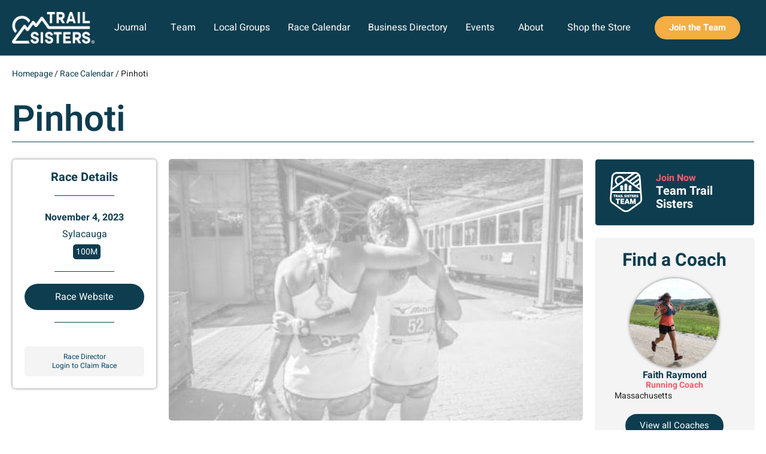

--- FILE ---
content_type: text/html; charset=UTF-8
request_url: https://trailsisters.net/race/pinhoti/
body_size: 42413
content:
<!doctype html>
<html lang="en-US">
<head>
	<meta charset="UTF-8">
	<meta name="viewport" content="width=device-width, initial-scale=1">
	<link rel="profile" href="https://gmpg.org/xfn/11">
	<meta name='robots' content='index, follow, max-image-preview:large, max-snippet:-1, max-video-preview:-1' />

	<!-- This site is optimized with the Yoast SEO Premium plugin v26.6 (Yoast SEO v26.6) - https://yoast.com/wordpress/plugins/seo/ -->
	<title>Pinhoti | Trail Sisters®</title>
	<link rel="canonical" href="https://trailsisters.net/race/pinhoti/" />
	<meta property="og:locale" content="en_US" />
	<meta property="og:type" content="article" />
	<meta property="og:title" content="Pinhoti" />
	<meta property="og:url" content="https://trailsisters.net/race/pinhoti/" />
	<meta property="og:site_name" content="Trail Sisters®" />
	<meta property="article:publisher" content="https://www.facebook.com/trailsisters1/" />
	<meta property="article:modified_time" content="2023-07-17T21:44:21+00:00" />
	<meta name="twitter:card" content="summary_large_image" />
	<meta name="twitter:site" content="@trail_talk" />
	<script type="application/ld+json" class="yoast-schema-graph">{"@context":"https://schema.org","@graph":[{"@type":"WebPage","@id":"https://trailsisters.net/race/pinhoti/","url":"https://trailsisters.net/race/pinhoti/","name":"Pinhoti | Trail Sisters®","isPartOf":{"@id":"https://trailsisters.net/#website"},"datePublished":"2023-06-03T14:56:34+00:00","dateModified":"2023-07-17T21:44:21+00:00","breadcrumb":{"@id":"https://trailsisters.net/race/pinhoti/#breadcrumb"},"inLanguage":"en-US","potentialAction":[{"@type":"ReadAction","target":["https://trailsisters.net/race/pinhoti/"]}]},{"@type":"BreadcrumbList","@id":"https://trailsisters.net/race/pinhoti/#breadcrumb","itemListElement":[{"@type":"ListItem","position":1,"name":"Homepage","item":"https://trailsisters.net/"},{"@type":"ListItem","position":2,"name":"Race Calendar","item":"https://trailsisters.net/race/"},{"@type":"ListItem","position":3,"name":"Pinhoti"}]},{"@type":"WebSite","@id":"https://trailsisters.net/#website","url":"https://trailsisters.net/","name":"Trail Sisters®","description":"Inspire, Educate, Empower","publisher":{"@id":"https://trailsisters.net/#organization"},"potentialAction":[{"@type":"SearchAction","target":{"@type":"EntryPoint","urlTemplate":"https://trailsisters.net/?s={search_term_string}"},"query-input":{"@type":"PropertyValueSpecification","valueRequired":true,"valueName":"search_term_string"}}],"inLanguage":"en-US"},{"@type":"Organization","@id":"https://trailsisters.net/#organization","name":"Trail Sisters","url":"https://trailsisters.net/","logo":{"@type":"ImageObject","inLanguage":"en-US","@id":"https://trailsisters.net/#/schema/logo/image/","url":"https://trailsisters.net/wp-content/uploads/2019/01/TrailSisters_Logo.png","contentUrl":"https://trailsisters.net/wp-content/uploads/2019/01/TrailSisters_Logo.png","width":500,"height":182,"caption":"Trail Sisters"},"image":{"@id":"https://trailsisters.net/#/schema/logo/image/"},"sameAs":["https://www.facebook.com/trailsisters1/","https://x.com/trail_talk","https://www.instagram.com/trail_sisters/","https://www.pinterest.com/trailsisters/"]}]}</script>
	<!-- / Yoast SEO Premium plugin. -->


<link rel='dns-prefetch' href='//www.googletagmanager.com' />
<link rel='dns-prefetch' href='//accounts.google.com' />
<link rel='dns-prefetch' href='//www.google.com' />
<link rel="alternate" type="application/rss+xml" title="Trail Sisters® &raquo; Feed" href="https://trailsisters.net/feed/" />
<link rel="alternate" type="application/rss+xml" title="Trail Sisters® &raquo; Comments Feed" href="https://trailsisters.net/comments/feed/" />
<link rel="alternate" title="oEmbed (JSON)" type="application/json+oembed" href="https://trailsisters.net/wp-json/oembed/1.0/embed?url=https%3A%2F%2Ftrailsisters.net%2Frace%2Fpinhoti%2F" />
<link rel="alternate" title="oEmbed (XML)" type="text/xml+oembed" href="https://trailsisters.net/wp-json/oembed/1.0/embed?url=https%3A%2F%2Ftrailsisters.net%2Frace%2Fpinhoti%2F&#038;format=xml" />
<!-- WP Fusion --><style type="text/css">.woocommerce .product .variations option:disabled{display:none}</style><style id='wp-img-auto-sizes-contain-inline-css'>img:is([sizes=auto i],[sizes^="auto," i]){contain-intrinsic-size:3000px 1500px}</style>

<link data-optimized="1" rel='stylesheet' id='wc_shortcode_block-css' href='https://trailsisters.net/wp-content/litespeed/css/a5d5ec0e9fe2ab758d15e5350dfe0df4.css?ver=ac0db' media='all' />
<link data-optimized="1" rel='stylesheet' id='jet-engine-wc-meta-boxes-css' href='https://trailsisters.net/wp-content/litespeed/css/19759ee749db8e5de77fff40da3bbae1.css?ver=7a863' media='all' />
<style id='wp-emoji-styles-inline-css'>img.wp-smiley,img.emoji{display:inline!important;border:none!important;box-shadow:none!important;height:1em!important;width:1em!important;margin:0 0.07em!important;vertical-align:-0.1em!important;background:none!important;padding:0!important}</style>
<link data-optimized="1" rel='stylesheet' id='wp-block-library-css' href='https://trailsisters.net/wp-content/litespeed/css/52b49c189ffd9635471dd61d400b1adf.css?ver=5443c' media='all' />
<style id='getwooplugins-attribute-filter-style-inline-css'>
/*!
 * Variation Swatches for WooCommerce - PRO
 *
 * Author: Emran Ahmed ( emran.bd.08@gmail.com )
 * Date: 11/11/2025, 05:36:05 pm
 * Released under the GPLv3 license.
 */
.storepress-search-list-wrapper{display:flex;flex-direction:column;gap:1px}.storepress-components-search-control{margin-bottom:0!important;position:relative}.storepress-components-search-control input[type=search].storepress-components-search-control__input{border:1px solid #949494;border-radius:2px;box-shadow:0 0 0 #fff0;font-family:-apple-system,BlinkMacSystemFont,Segoe UI,Roboto,Oxygen-Sans,Ubuntu,Cantarell,Helvetica Neue,sans-serif;padding:6px 8px;transition:box-shadow .1s linear}@media(prefers-reduced-motion:reduce){.storepress-components-search-control input[type=search].storepress-components-search-control__input{transition-delay:0s;transition-duration:0s}}.storepress-components-search-control input[type=search].storepress-components-search-control__input{line-height:normal}@media(min-width:600px){.storepress-components-search-control input[type=search].storepress-components-search-control__input{font-size:13px;line-height:normal}}.storepress-components-search-control input[type=search].storepress-components-search-control__input:focus{border-color:var(--wp-admin-theme-color);box-shadow:0 0 0 .5px var(--wp-admin-theme-color);outline:2px solid #fff0}.storepress-components-search-control input[type=search].storepress-components-search-control__input::-webkit-input-placeholder{color:rgb(30 30 30 / .62)}.storepress-components-search-control input[type=search].storepress-components-search-control__input::-moz-placeholder{color:rgb(30 30 30 / .62);opacity:1}.storepress-components-search-control input[type=search].storepress-components-search-control__input:-ms-input-placeholder{color:rgb(30 30 30 / .62)}.storepress-components-search-control input[type=search].storepress-components-search-control__input{background:#f0f0f0;border:none;display:block;font-size:16px;height:48px;margin-left:0;margin-right:0;padding:16px 48px 16px 16px;width:100%}@media(min-width:600px){.storepress-components-search-control input[type=search].storepress-components-search-control__input{font-size:13px}}.storepress-components-search-control input[type=search].storepress-components-search-control__input:focus{background:#fff;box-shadow:inset 0 0 0 var(--wp-admin-border-width-focus) var(--wp-components-color-accent,var(--wp-admin-theme-color,#3858e9))}.storepress-components-search-control input[type=search].storepress-components-search-control__input::-moz-placeholder{color:#757575}.storepress-components-search-control input[type=search].storepress-components-search-control__input::placeholder{color:#757575}.storepress-components-search-control input[type=search].storepress-components-search-control__input::-webkit-search-cancel-button,.storepress-components-search-control input[type=search].storepress-components-search-control__input::-webkit-search-decoration,.storepress-components-search-control input[type=search].storepress-components-search-control__input::-webkit-search-results-button,.storepress-components-search-control input[type=search].storepress-components-search-control__input::-webkit-search-results-decoration{-webkit-appearance:none}.storepress-components-search-control__icon{align-items:center;bottom:0;display:flex;justify-content:center;position:absolute;right:12px;top:0;width:24px}.storepress-components-search-control__icon>svg{margin:8px 0}.storepress-components-search-control__input-wrapper{position:relative}.storepress-search-list-search-result-wrapper{border:1px solid #f0f0f0}.storepress-search-list-search-result-wrapper li,.storepress-search-list-search-result-wrapper ul{list-style:none;margin:0;padding:0}.storepress-search-list-search-result-wrapper ul{border:1px solid #f0f0f0;max-height:40vh;overflow:auto}.storepress-search-list-search-result-wrapper li{align-items:center;border-bottom:1px solid #f0f0f0;color:#2f2f2f;display:flex;font-family:-apple-system,BlinkMacSystemFont,Segoe UI,Roboto,Oxygen-Sans,Ubuntu,Cantarell,Helvetica Neue,sans-serif;font-size:13px;gap:5px;padding:8px}.storepress-search-list-search-result-wrapper li.selected,.storepress-search-list-search-result-wrapper li:hover{background-color:#f0f0f0}.storepress-search-list-search-result-wrapper li:last-child{border-bottom:none}.storepress-search-list-search-result-wrapper li input{height:20px;margin:0;padding:0;width:20px}.storepress-search-list-search-result-wrapper li input[type=radio]{-webkit-appearance:auto;box-shadow:none}.storepress-search-list-search-result-wrapper li input[type=radio]:before{display:none}.storepress-search-list-search-result-wrapper li .storepress-search-list-search-result-item{background-color:#fff}.storepress-search-list-search-result-wrapper li .storepress-search-list-search-result-item__label{cursor:pointer}.storepress-search-list-search-result-wrapper li .storepress-search-list-search-result-item__title{box-sizing:content-box;height:20px;padding:4px}.storepress-search-list-search-result-wrapper li .storepress-search-list-search-result-item__meta{background-color:#ddd;border-radius:5px;padding:4px}.wp-block-getwooplugins-attribute-filter .filter-items{display:flex;flex-direction:column;float:none!important;gap:10px;margin:0;padding:0}.wp-block-getwooplugins-attribute-filter .filter-items li{list-style:none}.wp-block-getwooplugins-attribute-filter .filter-items.enabled-filter-display-limit-mode .filter-item:not(.selected):nth-child(n+10){display:none!important}.wp-block-getwooplugins-attribute-filter .filter-items.enabled-filter-display-limit-mode .filter-item-more{align-self:flex-end;display:flex}.wp-block-getwooplugins-attribute-filter.is-style-button .filter-items.enabled-filter-display-limit-mode .filter-item-more{align-items:center;align-self:auto}.wp-block-getwooplugins-attribute-filter .filter-item-more{display:none}.wp-block-getwooplugins-attribute-filter .filter-item{align-items:center;display:flex;flex-direction:row;gap:10px;justify-content:space-between}.wp-block-getwooplugins-attribute-filter .filter-item .item{border:2px solid #fff;box-shadow:var(--wvs-item-box-shadow,0 0 0 1px #a8a8a8);box-sizing:border-box;display:block;height:100%;transition:box-shadow .2s ease;width:100%}.wp-block-getwooplugins-attribute-filter .filter-item .item:hover{box-shadow:var(--wvs-hover-item-box-shadow,0 0 0 3px #ddd)}.wp-block-getwooplugins-attribute-filter .filter-item .text{display:inline-block;font-size:.875em}.wp-block-getwooplugins-attribute-filter .filter-item.style-squared .count,.wp-block-getwooplugins-attribute-filter .filter-item.style-squared .item{border-radius:3px}.wp-block-getwooplugins-attribute-filter .filter-item.style-rounded .item{border-radius:100%}.wp-block-getwooplugins-attribute-filter .filter-item.style-rounded .count{border-radius:12px}.wp-block-getwooplugins-attribute-filter .filter-item-wrapper{align-items:center;display:flex;gap:10px}.wp-block-getwooplugins-attribute-filter .filter-item-contents{display:flex;height:var(--wvs-archive-product-item-height,30px);justify-content:center;position:relative;width:var(--wvs-archive-product-item-width,30px)}.wp-block-getwooplugins-attribute-filter .filter-item .count{border:1px solid rgb(0 0 0 / .102);color:#000;font-size:12px;line-height:10px;min-width:10px;padding:5px;text-align:center}.wp-block-getwooplugins-attribute-filter .filter-item-inner{width:100%}.wp-block-getwooplugins-attribute-filter .filter-item.selected{order:-1}.wp-block-getwooplugins-attribute-filter .filter-item.selected .item{box-shadow:var(--wvs-selected-item-box-shadow,0 0 0 2px #000)}.wp-block-getwooplugins-attribute-filter .filter-item.selected .filter-item-inner:before{background-image:var(--wvs-tick);background-position:50%;background-repeat:no-repeat;background-size:60%;content:" ";display:block;height:100%;position:absolute;width:100%}.wp-block-getwooplugins-attribute-filter .filter-item.selected .count{background:#000;border:1px solid #000;color:#fff}.wp-block-getwooplugins-attribute-filter.is-style-button .filter-items{flex-direction:row;flex-wrap:wrap}.wp-block-getwooplugins-attribute-filter.is-style-button .filter-item{border:1px solid rgb(0 0 0 / .102);border-radius:3px;margin:0;padding:5px 8px 5px 5px}.wp-block-getwooplugins-attribute-filter.is-style-button .filter-item.style-rounded{border-radius:40px}.wp-block-getwooplugins-attribute-filter.is-style-button .filter-item.selected{border:1px solid #000}</style>
<link data-optimized="1" rel='stylesheet' id='jet-engine-frontend-css' href='https://trailsisters.net/wp-content/litespeed/css/521f63677a124caadce39ea3d28a2a31.css?ver=213e4' media='all' />
<style id='global-styles-inline-css'>:root{--wp--preset--aspect-ratio--square:1;--wp--preset--aspect-ratio--4-3:4/3;--wp--preset--aspect-ratio--3-4:3/4;--wp--preset--aspect-ratio--3-2:3/2;--wp--preset--aspect-ratio--2-3:2/3;--wp--preset--aspect-ratio--16-9:16/9;--wp--preset--aspect-ratio--9-16:9/16;--wp--preset--color--black:#000000;--wp--preset--color--cyan-bluish-gray:#abb8c3;--wp--preset--color--white:#ffffff;--wp--preset--color--pale-pink:#f78da7;--wp--preset--color--vivid-red:#cf2e2e;--wp--preset--color--luminous-vivid-orange:#ff6900;--wp--preset--color--luminous-vivid-amber:#fcb900;--wp--preset--color--light-green-cyan:#7bdcb5;--wp--preset--color--vivid-green-cyan:#00d084;--wp--preset--color--pale-cyan-blue:#8ed1fc;--wp--preset--color--vivid-cyan-blue:#0693e3;--wp--preset--color--vivid-purple:#9b51e0;--wp--preset--gradient--vivid-cyan-blue-to-vivid-purple:linear-gradient(135deg,rgb(6,147,227) 0%,rgb(155,81,224) 100%);--wp--preset--gradient--light-green-cyan-to-vivid-green-cyan:linear-gradient(135deg,rgb(122,220,180) 0%,rgb(0,208,130) 100%);--wp--preset--gradient--luminous-vivid-amber-to-luminous-vivid-orange:linear-gradient(135deg,rgb(252,185,0) 0%,rgb(255,105,0) 100%);--wp--preset--gradient--luminous-vivid-orange-to-vivid-red:linear-gradient(135deg,rgb(255,105,0) 0%,rgb(207,46,46) 100%);--wp--preset--gradient--very-light-gray-to-cyan-bluish-gray:linear-gradient(135deg,rgb(238,238,238) 0%,rgb(169,184,195) 100%);--wp--preset--gradient--cool-to-warm-spectrum:linear-gradient(135deg,rgb(74,234,220) 0%,rgb(151,120,209) 20%,rgb(207,42,186) 40%,rgb(238,44,130) 60%,rgb(251,105,98) 80%,rgb(254,248,76) 100%);--wp--preset--gradient--blush-light-purple:linear-gradient(135deg,rgb(255,206,236) 0%,rgb(152,150,240) 100%);--wp--preset--gradient--blush-bordeaux:linear-gradient(135deg,rgb(254,205,165) 0%,rgb(254,45,45) 50%,rgb(107,0,62) 100%);--wp--preset--gradient--luminous-dusk:linear-gradient(135deg,rgb(255,203,112) 0%,rgb(199,81,192) 50%,rgb(65,88,208) 100%);--wp--preset--gradient--pale-ocean:linear-gradient(135deg,rgb(255,245,203) 0%,rgb(182,227,212) 50%,rgb(51,167,181) 100%);--wp--preset--gradient--electric-grass:linear-gradient(135deg,rgb(202,248,128) 0%,rgb(113,206,126) 100%);--wp--preset--gradient--midnight:linear-gradient(135deg,rgb(2,3,129) 0%,rgb(40,116,252) 100%);--wp--preset--font-size--small:13px;--wp--preset--font-size--medium:20px;--wp--preset--font-size--large:36px;--wp--preset--font-size--x-large:42px;--wp--preset--spacing--20:0.44rem;--wp--preset--spacing--30:0.67rem;--wp--preset--spacing--40:1rem;--wp--preset--spacing--50:1.5rem;--wp--preset--spacing--60:2.25rem;--wp--preset--spacing--70:3.38rem;--wp--preset--spacing--80:5.06rem;--wp--preset--shadow--natural:6px 6px 9px rgba(0, 0, 0, 0.2);--wp--preset--shadow--deep:12px 12px 50px rgba(0, 0, 0, 0.4);--wp--preset--shadow--sharp:6px 6px 0px rgba(0, 0, 0, 0.2);--wp--preset--shadow--outlined:6px 6px 0px -3px rgb(255, 255, 255), 6px 6px rgb(0, 0, 0);--wp--preset--shadow--crisp:6px 6px 0px rgb(0, 0, 0)}:root{--wp--style--global--content-size:800px;--wp--style--global--wide-size:1200px}:where(body){margin:0}.wp-site-blocks>.alignleft{float:left;margin-right:2em}.wp-site-blocks>.alignright{float:right;margin-left:2em}.wp-site-blocks>.aligncenter{justify-content:center;margin-left:auto;margin-right:auto}:where(.wp-site-blocks)>*{margin-block-start:24px;margin-block-end:0}:where(.wp-site-blocks)>:first-child{margin-block-start:0}:where(.wp-site-blocks)>:last-child{margin-block-end:0}:root{--wp--style--block-gap:24px}:root :where(.is-layout-flow)>:first-child{margin-block-start:0}:root :where(.is-layout-flow)>:last-child{margin-block-end:0}:root :where(.is-layout-flow)>*{margin-block-start:24px;margin-block-end:0}:root :where(.is-layout-constrained)>:first-child{margin-block-start:0}:root :where(.is-layout-constrained)>:last-child{margin-block-end:0}:root :where(.is-layout-constrained)>*{margin-block-start:24px;margin-block-end:0}:root :where(.is-layout-flex){gap:24px}:root :where(.is-layout-grid){gap:24px}.is-layout-flow>.alignleft{float:left;margin-inline-start:0;margin-inline-end:2em}.is-layout-flow>.alignright{float:right;margin-inline-start:2em;margin-inline-end:0}.is-layout-flow>.aligncenter{margin-left:auto!important;margin-right:auto!important}.is-layout-constrained>.alignleft{float:left;margin-inline-start:0;margin-inline-end:2em}.is-layout-constrained>.alignright{float:right;margin-inline-start:2em;margin-inline-end:0}.is-layout-constrained>.aligncenter{margin-left:auto!important;margin-right:auto!important}.is-layout-constrained>:where(:not(.alignleft):not(.alignright):not(.alignfull)){max-width:var(--wp--style--global--content-size);margin-left:auto!important;margin-right:auto!important}.is-layout-constrained>.alignwide{max-width:var(--wp--style--global--wide-size)}body .is-layout-flex{display:flex}.is-layout-flex{flex-wrap:wrap;align-items:center}.is-layout-flex>:is(*,div){margin:0}body .is-layout-grid{display:grid}.is-layout-grid>:is(*,div){margin:0}body{padding-top:0;padding-right:0;padding-bottom:0;padding-left:0}a:where(:not(.wp-element-button)){text-decoration:underline}:root :where(.wp-element-button,.wp-block-button__link){background-color:#32373c;border-width:0;color:#fff;font-family:inherit;font-size:inherit;font-style:inherit;font-weight:inherit;letter-spacing:inherit;line-height:inherit;padding-top:calc(0.667em + 2px);padding-right:calc(1.333em + 2px);padding-bottom:calc(0.667em + 2px);padding-left:calc(1.333em + 2px);text-decoration:none;text-transform:inherit}.has-black-color{color:var(--wp--preset--color--black)!important}.has-cyan-bluish-gray-color{color:var(--wp--preset--color--cyan-bluish-gray)!important}.has-white-color{color:var(--wp--preset--color--white)!important}.has-pale-pink-color{color:var(--wp--preset--color--pale-pink)!important}.has-vivid-red-color{color:var(--wp--preset--color--vivid-red)!important}.has-luminous-vivid-orange-color{color:var(--wp--preset--color--luminous-vivid-orange)!important}.has-luminous-vivid-amber-color{color:var(--wp--preset--color--luminous-vivid-amber)!important}.has-light-green-cyan-color{color:var(--wp--preset--color--light-green-cyan)!important}.has-vivid-green-cyan-color{color:var(--wp--preset--color--vivid-green-cyan)!important}.has-pale-cyan-blue-color{color:var(--wp--preset--color--pale-cyan-blue)!important}.has-vivid-cyan-blue-color{color:var(--wp--preset--color--vivid-cyan-blue)!important}.has-vivid-purple-color{color:var(--wp--preset--color--vivid-purple)!important}.has-black-background-color{background-color:var(--wp--preset--color--black)!important}.has-cyan-bluish-gray-background-color{background-color:var(--wp--preset--color--cyan-bluish-gray)!important}.has-white-background-color{background-color:var(--wp--preset--color--white)!important}.has-pale-pink-background-color{background-color:var(--wp--preset--color--pale-pink)!important}.has-vivid-red-background-color{background-color:var(--wp--preset--color--vivid-red)!important}.has-luminous-vivid-orange-background-color{background-color:var(--wp--preset--color--luminous-vivid-orange)!important}.has-luminous-vivid-amber-background-color{background-color:var(--wp--preset--color--luminous-vivid-amber)!important}.has-light-green-cyan-background-color{background-color:var(--wp--preset--color--light-green-cyan)!important}.has-vivid-green-cyan-background-color{background-color:var(--wp--preset--color--vivid-green-cyan)!important}.has-pale-cyan-blue-background-color{background-color:var(--wp--preset--color--pale-cyan-blue)!important}.has-vivid-cyan-blue-background-color{background-color:var(--wp--preset--color--vivid-cyan-blue)!important}.has-vivid-purple-background-color{background-color:var(--wp--preset--color--vivid-purple)!important}.has-black-border-color{border-color:var(--wp--preset--color--black)!important}.has-cyan-bluish-gray-border-color{border-color:var(--wp--preset--color--cyan-bluish-gray)!important}.has-white-border-color{border-color:var(--wp--preset--color--white)!important}.has-pale-pink-border-color{border-color:var(--wp--preset--color--pale-pink)!important}.has-vivid-red-border-color{border-color:var(--wp--preset--color--vivid-red)!important}.has-luminous-vivid-orange-border-color{border-color:var(--wp--preset--color--luminous-vivid-orange)!important}.has-luminous-vivid-amber-border-color{border-color:var(--wp--preset--color--luminous-vivid-amber)!important}.has-light-green-cyan-border-color{border-color:var(--wp--preset--color--light-green-cyan)!important}.has-vivid-green-cyan-border-color{border-color:var(--wp--preset--color--vivid-green-cyan)!important}.has-pale-cyan-blue-border-color{border-color:var(--wp--preset--color--pale-cyan-blue)!important}.has-vivid-cyan-blue-border-color{border-color:var(--wp--preset--color--vivid-cyan-blue)!important}.has-vivid-purple-border-color{border-color:var(--wp--preset--color--vivid-purple)!important}.has-vivid-cyan-blue-to-vivid-purple-gradient-background{background:var(--wp--preset--gradient--vivid-cyan-blue-to-vivid-purple)!important}.has-light-green-cyan-to-vivid-green-cyan-gradient-background{background:var(--wp--preset--gradient--light-green-cyan-to-vivid-green-cyan)!important}.has-luminous-vivid-amber-to-luminous-vivid-orange-gradient-background{background:var(--wp--preset--gradient--luminous-vivid-amber-to-luminous-vivid-orange)!important}.has-luminous-vivid-orange-to-vivid-red-gradient-background{background:var(--wp--preset--gradient--luminous-vivid-orange-to-vivid-red)!important}.has-very-light-gray-to-cyan-bluish-gray-gradient-background{background:var(--wp--preset--gradient--very-light-gray-to-cyan-bluish-gray)!important}.has-cool-to-warm-spectrum-gradient-background{background:var(--wp--preset--gradient--cool-to-warm-spectrum)!important}.has-blush-light-purple-gradient-background{background:var(--wp--preset--gradient--blush-light-purple)!important}.has-blush-bordeaux-gradient-background{background:var(--wp--preset--gradient--blush-bordeaux)!important}.has-luminous-dusk-gradient-background{background:var(--wp--preset--gradient--luminous-dusk)!important}.has-pale-ocean-gradient-background{background:var(--wp--preset--gradient--pale-ocean)!important}.has-electric-grass-gradient-background{background:var(--wp--preset--gradient--electric-grass)!important}.has-midnight-gradient-background{background:var(--wp--preset--gradient--midnight)!important}.has-small-font-size{font-size:var(--wp--preset--font-size--small)!important}.has-medium-font-size{font-size:var(--wp--preset--font-size--medium)!important}.has-large-font-size{font-size:var(--wp--preset--font-size--large)!important}.has-x-large-font-size{font-size:var(--wp--preset--font-size--x-large)!important}:root :where(.wp-block-pullquote){font-size:1.5em;line-height:1.6}</style>
<link data-optimized="1" rel='stylesheet' id='trustseal_style-css' href='https://trailsisters.net/wp-content/litespeed/css/a94e46df38e9ea0f38685a0d3c5a588d.css?ver=47804' media='all' />
<link data-optimized="1" rel='stylesheet' id='woocommerce-layout-css' href='https://trailsisters.net/wp-content/litespeed/css/7cc950db9d5002a40056698c39be0365.css?ver=e7440' media='all' />
<link data-optimized="1" rel='stylesheet' id='woocommerce-smallscreen-css' href='https://trailsisters.net/wp-content/litespeed/css/a9edb22a9e2d4aea332e883be6a2acc9.css?ver=705e8' media='only screen and (max-width: 768px)' />
<link data-optimized="1" rel='stylesheet' id='woocommerce-general-css' href='https://trailsisters.net/wp-content/litespeed/css/f91a73217f2158f5c344db2356db25bf.css?ver=d2115' media='all' />
<style id='woocommerce-inline-inline-css'>.woocommerce form .form-row .required{visibility:visible}</style>
<link data-optimized="1" rel='stylesheet' id='ppress-frontend-css' href='https://trailsisters.net/wp-content/litespeed/css/34081c9e82480042e84405a2559aceda.css?ver=b9ec7' media='all' />
<link data-optimized="1" rel='stylesheet' id='ppress-flatpickr-css' href='https://trailsisters.net/wp-content/litespeed/css/e36434bb17422d2ba6ab486a04f518bf.css?ver=55f91' media='all' />
<link data-optimized="1" rel='stylesheet' id='ppress-select2-css' href='https://trailsisters.net/wp-content/litespeed/css/931f2ce3e6f0f528f325ef0ce04588a7.css?ver=b69fc' media='all' />
<link data-optimized="1" rel='stylesheet' id='woo-variation-gallery-slider-css' href='https://trailsisters.net/wp-content/litespeed/css/a403e23858299d4e4d97e87ff8a0f52f.css?ver=fdcc1' media='all' />
<link data-optimized="1" rel='stylesheet' id='dashicons-css' href='https://trailsisters.net/wp-content/litespeed/css/31da78cfe39d7dc3443646a32f95b6e8.css?ver=53d22' media='all' />
<link data-optimized="1" rel='stylesheet' id='woo-variation-gallery-css' href='https://trailsisters.net/wp-content/litespeed/css/76245767827842d1e13902a828ca8bd9.css?ver=2c02a' media='all' />
<style id='woo-variation-gallery-inline-css'>:root{--wvg-thumbnail-item:4;--wvg-thumbnail-item-gap:10px;--wvg-single-image-size:1000px;--wvg-gallery-width:100%;--wvg-gallery-margin:50px}.woo-variation-product-gallery{max-width:100%!important;width:100%}@media only screen and (max-width:768px){.woo-variation-product-gallery{width:720px;max-width:100%!important}}@media only screen and (max-width:480px){.woo-variation-product-gallery{width:320px;max-width:100%!important}}</style>
<link data-optimized="1" rel='stylesheet' id='woo-variation-swatches-css' href='https://trailsisters.net/wp-content/litespeed/css/efb2de99f92f49111d7063ed035851bf.css?ver=7bcd7' media='all' />
<style id='woo-variation-swatches-inline-css'>:root{--wvs-tick:url("data:image/svg+xml;utf8,%3Csvg filter='drop-shadow(0px 0px 2px rgb(0 0 0 / .8))' xmlns='http://www.w3.org/2000/svg' viewBox='0 0 30 30'%3E%3Cpath fill='none' stroke='%23ffffff' stroke-linecap='round' stroke-linejoin='round' stroke-width='4' d='M4 16L11 23 27 7'/%3E%3C/svg%3E");

--wvs-cross:url("data:image/svg+xml;utf8,%3Csvg filter='drop-shadow(0px 0px 5px rgb(255 255 255 / .6))' xmlns='http://www.w3.org/2000/svg' width='72px' height='72px' viewBox='0 0 24 24'%3E%3Cpath fill='none' stroke='%23f15e6b' stroke-linecap='round' stroke-width='0.6' d='M5 5L19 19M19 5L5 19'/%3E%3C/svg%3E");--wvs-position:center;--wvs-single-product-large-item-width:40px;--wvs-single-product-large-item-height:40px;--wvs-single-product-large-item-font-size:16px;--wvs-single-product-item-width:35px;--wvs-single-product-item-height:35px;--wvs-single-product-item-font-size:20px;--wvs-archive-product-item-width:25px;--wvs-archive-product-item-height:25px;--wvs-archive-product-item-font-size:20px;--wvs-tooltip-background-color:#0e3d4f;--wvs-tooltip-text-color:#FFFFFF;--wvs-item-box-shadow:0 0 0 1px #a8a8a8;--wvs-item-background-color:#FFFFFF;--wvs-item-text-color:#0e3d4f;--wvs-hover-item-box-shadow:0 0 0 3px #0e3d4f;--wvs-hover-item-background-color:#FFFFFF;--wvs-hover-item-text-color:#0e3d4f;--wvs-selected-item-box-shadow:0 0 0 2px #0e3d4f;--wvs-selected-item-background-color:#FFFFFF;--wvs-selected-item-text-color:#0e3d4f}.enabled-catalog-display-limit-mode>li.variable-item:nth-child(n+6){display:none!important}</style>
<link data-optimized="1" rel='stylesheet' id='wpforms-form-locker-frontend-css' href='https://trailsisters.net/wp-content/litespeed/css/79c97ecf64473632a3c30169bae0ac87.css?ver=01b34' media='all' />
<link data-optimized="1" rel='stylesheet' id='hello-elementor-css' href='https://trailsisters.net/wp-content/litespeed/css/211fad8d49275f1a64474492459d25f8.css?ver=14e30' media='all' />
<link data-optimized="1" rel='stylesheet' id='hello-elementor-theme-style-css' href='https://trailsisters.net/wp-content/litespeed/css/0c6550aa10761dc3d3db0dacf76aedb5.css?ver=51104' media='all' />
<link data-optimized="1" rel='stylesheet' id='hello-elementor-header-footer-css' href='https://trailsisters.net/wp-content/litespeed/css/7cb2f409b35ce9a67ed75dc1f3adde49.css?ver=fd307' media='all' />
<link data-optimized="1" rel='stylesheet' id='jet-fb-option-field-select-css' href='https://trailsisters.net/wp-content/litespeed/css/7a4431879679fd9f62a3af025ee1f30b.css?ver=cbb5a' media='all' />
<link data-optimized="1" rel='stylesheet' id='jet-fb-option-field-checkbox-css' href='https://trailsisters.net/wp-content/litespeed/css/723ca0ee7b9be48a02a1393bb5525f3f.css?ver=91627' media='all' />
<link data-optimized="1" rel='stylesheet' id='jet-fb-option-field-radio-css' href='https://trailsisters.net/wp-content/litespeed/css/348c568a65ab7450396e8fbeaf1e7332.css?ver=72c52' media='all' />
<link data-optimized="1" rel='stylesheet' id='jet-fb-advanced-choices-css' href='https://trailsisters.net/wp-content/litespeed/css/c7475b34e060fafa3fd616fc3196cad6.css?ver=80f47' media='all' />
<link data-optimized="1" rel='stylesheet' id='jet-fb-wysiwyg-css' href='https://trailsisters.net/wp-content/litespeed/css/1d7713fb1cda0969b555e91e4e6bf412.css?ver=b8b35' media='all' />
<link data-optimized="1" rel='stylesheet' id='jet-fb-switcher-css' href='https://trailsisters.net/wp-content/litespeed/css/546c4097c4b50add1ea931c0bfe46ff6.css?ver=f5752' media='all' />
<link data-optimized="1" rel='stylesheet' id='elementor-frontend-css' href='https://trailsisters.net/wp-content/litespeed/css/0fffd1495e7daa44137a6071113f0c50.css?ver=421a5' media='all' />
<link data-optimized="1" rel='stylesheet' id='widget-image-css' href='https://trailsisters.net/wp-content/litespeed/css/3f57a3de8af772d8979f00b331fe8d10.css?ver=5332d' media='all' />
<link data-optimized="1" rel='stylesheet' id='widget-heading-css' href='https://trailsisters.net/wp-content/litespeed/css/727a8cd2259e3bf6dee3f795d591e988.css?ver=372cb' media='all' />
<link data-optimized="1" rel='stylesheet' id='widget-divider-css' href='https://trailsisters.net/wp-content/litespeed/css/a4fb977189dcfdd0675bacf5abcc5ab9.css?ver=ab74f' media='all' />
<link data-optimized="1" rel='stylesheet' id='widget-icon-list-css' href='https://trailsisters.net/wp-content/litespeed/css/79d2ca31c81553dfbf12c84a33440185.css?ver=582da' media='all' />
<link data-optimized="1" rel='stylesheet' id='widget-form-css' href='https://trailsisters.net/wp-content/litespeed/css/203fe5e5cafe4865af7e7926fd321465.css?ver=f82ac' media='all' />
<link data-optimized="1" rel='stylesheet' id='widget-breadcrumbs-css' href='https://trailsisters.net/wp-content/litespeed/css/4d161bc6a45040a66cf8ee0500568b90.css?ver=ed55b' media='all' />
<link data-optimized="1" rel='stylesheet' id='widget-post-info-css' href='https://trailsisters.net/wp-content/litespeed/css/59f75b9c96c286b6f06a84546374d120.css?ver=290da' media='all' />
<link data-optimized="1" rel='stylesheet' id='elementor-icons-shared-0-css' href='https://trailsisters.net/wp-content/litespeed/css/1710cb924b9cba3db3d2ccbecbd32665.css?ver=e4ad6' media='all' />
<link data-optimized="1" rel='stylesheet' id='elementor-icons-fa-regular-css' href='https://trailsisters.net/wp-content/litespeed/css/e04215b7c32859d39e755f9e965aadb9.css?ver=e9fe1' media='all' />
<link data-optimized="1" rel='stylesheet' id='elementor-icons-fa-solid-css' href='https://trailsisters.net/wp-content/litespeed/css/5a51845b6684b10884c4d13d55dd68f7.css?ver=a1f47' media='all' />
<link data-optimized="1" rel='stylesheet' id='swiper-css' href='https://trailsisters.net/wp-content/litespeed/css/ed00bf2e2b7106152153a6b3ceab33ff.css?ver=d3e1d' media='all' />
<link data-optimized="1" rel='stylesheet' id='e-swiper-css' href='https://trailsisters.net/wp-content/litespeed/css/86f0cb967c3be0191e8d2f58a6301157.css?ver=a6ff9' media='all' />
<link data-optimized="1" rel='stylesheet' id='e-sticky-css' href='https://trailsisters.net/wp-content/litespeed/css/e8ce49bfa18f152f2f145f6b291a14bd.css?ver=5844d' media='all' />
<link data-optimized="1" rel='stylesheet' id='widget-share-buttons-css' href='https://trailsisters.net/wp-content/litespeed/css/1bb970a1f6b20b72671dc008247befb9.css?ver=a4a39' media='all' />
<link data-optimized="1" rel='stylesheet' id='e-apple-webkit-css' href='https://trailsisters.net/wp-content/litespeed/css/0a6f4ebd42bf260c2221aa88847133da.css?ver=c1537' media='all' />
<link data-optimized="1" rel='stylesheet' id='elementor-icons-fa-brands-css' href='https://trailsisters.net/wp-content/litespeed/css/5e6113dc034a394e629a401e169faa5f.css?ver=45a83' media='all' />
<link data-optimized="1" rel='stylesheet' id='widget-google_maps-css' href='https://trailsisters.net/wp-content/litespeed/css/33618a34e3422308ac97880f1ce74b7c.css?ver=346c4' media='all' />
<link data-optimized="1" rel='stylesheet' id='e-animation-fadeIn-css' href='https://trailsisters.net/wp-content/litespeed/css/27abdaafb446cf1abc0ec473101aefa1.css?ver=951b9' media='all' />
<link data-optimized="1" rel='stylesheet' id='e-popup-css' href='https://trailsisters.net/wp-content/litespeed/css/015b7287da63e531a4d64b0b12ff56fb.css?ver=84882' media='all' />
<link data-optimized="1" rel='stylesheet' id='elementor-icons-css' href='https://trailsisters.net/wp-content/litespeed/css/c93ffbb29c3997be5282325b5e0d251e.css?ver=89eeb' media='all' />
<link data-optimized="1" rel='stylesheet' id='elementor-post-38680-css' href='https://trailsisters.net/wp-content/litespeed/css/b079ccb4c23ae6643d104d9e2a427dfc.css?ver=ae236' media='all' />
<link data-optimized="1" rel='stylesheet' id='uael-frontend-css' href='https://trailsisters.net/wp-content/litespeed/css/d35795ad9accc938a4dd7d38f172f401.css?ver=57cbd' media='all' />
<link data-optimized="1" rel='stylesheet' id='uael-teammember-social-icons-css' href='https://trailsisters.net/wp-content/litespeed/css/593f2ae458a5b2860f58f3de04b013ac.css?ver=550bb' media='all' />
<link data-optimized="1" rel='stylesheet' id='uael-social-share-icons-brands-css' href='https://trailsisters.net/wp-content/litespeed/css/ddf3420e94295fd3b53e1c52d71a2de0.css?ver=d726b' media='all' />
<link data-optimized="1" rel='stylesheet' id='uael-social-share-icons-fontawesome-css' href='https://trailsisters.net/wp-content/litespeed/css/5668235ce7aae09a9ac0053be6f46d36.css?ver=37fb3' media='all' />
<link data-optimized="1" rel='stylesheet' id='uael-nav-menu-icons-css' href='https://trailsisters.net/wp-content/litespeed/css/9263494d4db95738256ebff02aec7a2d.css?ver=8603f' media='all' />
<link data-optimized="1" rel='stylesheet' id='jet-tabs-frontend-css' href='https://trailsisters.net/wp-content/litespeed/css/00b2468790624050d43f53b435941696.css?ver=560d1' media='all' />
<link data-optimized="1" rel='stylesheet' id='font-awesome-5-all-css' href='https://trailsisters.net/wp-content/litespeed/css/a0627b3d0b99d86a54c3dbc6d1b5df32.css?ver=f28fb' media='all' />
<link data-optimized="1" rel='stylesheet' id='font-awesome-4-shim-css' href='https://trailsisters.net/wp-content/litespeed/css/90b5a816e80d6e86e750aa0fefa6c1cd.css?ver=37a5c' media='all' />
<link data-optimized="1" rel='stylesheet' id='elementor-post-40796-css' href='https://trailsisters.net/wp-content/litespeed/css/9f74bc36feb2fa77948b1bceb3a92a44.css?ver=a5857' media='all' />
<link data-optimized="1" rel='stylesheet' id='elementor-post-40767-css' href='https://trailsisters.net/wp-content/litespeed/css/9bfde4ad4d7bed695efa8a935daeed88.css?ver=c01e2' media='all' />
<link data-optimized="1" rel='stylesheet' id='elementor-post-54238-css' href='https://trailsisters.net/wp-content/litespeed/css/e4e782a57d8aeed8ff1de3d0c439ff6a.css?ver=99065' media='all' />
<link data-optimized="1" rel='stylesheet' id='elementor-post-54263-css' href='https://trailsisters.net/wp-content/litespeed/css/d5e983cc9216a91ed57a0dc7cd102866.css?ver=ec07c' media='all' />
<link data-optimized="1" rel='stylesheet' id='elementor-post-46753-css' href='https://trailsisters.net/wp-content/litespeed/css/b3e016ed349bc98da053e1635ad746b6.css?ver=949f7' media='all' />
<link data-optimized="1" rel='stylesheet' id='elementor-post-46414-css' href='https://trailsisters.net/wp-content/litespeed/css/964d7c0374280b0863ad1170788bf9fa.css?ver=a3f48' media='all' />
<link data-optimized="1" rel='stylesheet' id='elementor-post-29656-css' href='https://trailsisters.net/wp-content/litespeed/css/142ecd0e6c84d1af5efb526e99fbbe19.css?ver=ffdb9' media='all' />
<link data-optimized="1" rel='stylesheet' id='elementor-post-58052-css' href='https://trailsisters.net/wp-content/litespeed/css/1a724f35579350b6ed4acc163234f195.css?ver=3b33f' media='all' />
<link data-optimized="1" rel='stylesheet' id='elementor-post-58045-css' href='https://trailsisters.net/wp-content/litespeed/css/51a6379e96bc08544749e61386c46497.css?ver=259eb' media='all' />
<link data-optimized="1" rel='stylesheet' id='e-woocommerce-notices-css' href='https://trailsisters.net/wp-content/litespeed/css/d6433fac6de438edd334bd4a04228b4c.css?ver=d6341' media='all' />
<link data-optimized="1" rel='stylesheet' id='wc-pb-checkout-blocks-css' href='https://trailsisters.net/wp-content/litespeed/css/d2b9e32c92c6a25bbfbeeab781ad0e31.css?ver=31f17' media='all' />
<link data-optimized="1" rel='stylesheet' id='hello-elementor-child-style-css' href='https://trailsisters.net/wp-content/litespeed/css/00763dcc1c72de7b02e704069a9b4a0a.css?ver=f8adb' media='all' />
<link data-optimized="1" rel='stylesheet' id='wc-bundle-style-css' href='https://trailsisters.net/wp-content/litespeed/css/0ffdd9f79d769154a53cc2728a0d8b79.css?ver=c3b59' media='all' />
<link data-optimized="1" rel='stylesheet' id='elementor-gf-local-heebo-css' href='https://trailsisters.net/wp-content/litespeed/css/bbc58243907973a1b150313b2c5bf63a.css?ver=2096e' media='all' />
<link data-optimized="1" rel='stylesheet' id='elementor-icons-icomoon-css' href='https://trailsisters.net/wp-content/litespeed/css/f2ab764ad5fe9023e2c0c4de5e0cf4eb.css?ver=b9d96' media='all' />
<script type="text/template" id="tmpl-variation-template">
	<div class="woocommerce-variation-description">{{{ data.variation.variation_description }}}</div>
	<div class="woocommerce-variation-price">{{{ data.variation.price_html }}}</div>
	<div class="woocommerce-variation-availability">{{{ data.variation.availability_html }}}</div>
</script>
<script type="text/template" id="tmpl-unavailable-variation-template">
	<p role="alert">Sorry, this product is unavailable. Please choose a different combination.</p>
</script>
<script src="https://trailsisters.net/wp-includes/js/jquery/jquery.min.js?ver=3.7.1" id="jquery-core-js"></script>
<script data-optimized="1" src="https://trailsisters.net/wp-content/litespeed/js/8ed7e30010d62efe9441c90a6b0e64ae.js?ver=6c9d5" id="jquery-migrate-js"></script>
<script id="woocommerce-google-analytics-integration-gtag-js-after">
/* Google Analytics for WooCommerce (gtag.js) */
					window.dataLayer = window.dataLayer || [];
					function gtag(){dataLayer.push(arguments);}
					// Set up default consent state.
					for ( const mode of [{"analytics_storage":"denied","ad_storage":"denied","ad_user_data":"denied","ad_personalization":"denied","region":["AT","BE","BG","HR","CY","CZ","DK","EE","FI","FR","DE","GR","HU","IS","IE","IT","LV","LI","LT","LU","MT","NL","NO","PL","PT","RO","SK","SI","ES","SE","GB","CH"]}] || [] ) {
						gtag( "consent", "default", { "wait_for_update": 500, ...mode } );
					}
					gtag("js", new Date());
					gtag("set", "developer_id.dOGY3NW", true);
					gtag("config", "G-0MV522LR43", {"track_404":true,"allow_google_signals":false,"logged_in":false,"linker":{"domains":[],"allow_incoming":false},"custom_map":{"dimension1":"logged_in"}});
//# sourceURL=woocommerce-google-analytics-integration-gtag-js-after
</script>
<script data-optimized="1" src="https://trailsisters.net/wp-content/litespeed/js/a02f9fba479a3c6d75741170047b4d1e.js?ver=b9645" id="wc-jquery-blockui-js" data-wp-strategy="defer"></script>
<script data-optimized="1" id="wc-add-to-cart-js-extra">var wc_add_to_cart_params={"ajax_url":"/wp-admin/admin-ajax.php","wc_ajax_url":"/?wc-ajax=%%endpoint%%","i18n_view_cart":"View cart","cart_url":"https://trailsisters.net/store/cart/","is_cart":"","cart_redirect_after_add":"yes"}</script>
<script data-optimized="1" src="https://trailsisters.net/wp-content/litespeed/js/5edec8363cd37d923108184118561963.js?ver=e5e74" id="wc-add-to-cart-js" defer data-wp-strategy="defer"></script>
<script data-optimized="1" src="https://trailsisters.net/wp-content/litespeed/js/407f848c1283cbdab8ecb505ef59ff05.js?ver=cb91b" id="wc-js-cookie-js" defer data-wp-strategy="defer"></script>
<script data-optimized="1" id="woocommerce-js-extra">var woocommerce_params={"ajax_url":"/wp-admin/admin-ajax.php","wc_ajax_url":"/?wc-ajax=%%endpoint%%","i18n_password_show":"Show password","i18n_password_hide":"Hide password"}</script>
<script data-optimized="1" src="https://trailsisters.net/wp-content/litespeed/js/e670b86e6a7735550a3566fd96da0231.js?ver=6aad8" id="woocommerce-js" defer data-wp-strategy="defer"></script>
<script data-optimized="1" src="https://trailsisters.net/wp-content/litespeed/js/9a9d7fbaf9274995f7171a568b3ea3b0.js?ver=e3169" id="ppress-flatpickr-js"></script>
<script data-optimized="1" src="https://trailsisters.net/wp-content/litespeed/js/6ca2bac5ea0e3c7ebf98b652585bc2f3.js?ver=d5e65" id="ppress-select2-js"></script>
<script data-optimized="1" src="https://trailsisters.net/wp-content/litespeed/js/db062d9f7af2b8435b68d324b4f66c94.js?ver=c9c54" id="font-awesome-4-shim-js"></script>
<link rel="https://api.w.org/" href="https://trailsisters.net/wp-json/" /><link rel="alternate" title="JSON" type="application/json" href="https://trailsisters.net/wp-json/wp/v2/race/59156" /><link rel="EditURI" type="application/rsd+xml" title="RSD" href="https://trailsisters.net/xmlrpc.php?rsd" />
<meta name="generator" content="WordPress 6.9" />
<meta name="generator" content="WooCommerce 10.4.3" />
<link rel='shortlink' href='https://trailsisters.net/?p=59156' />
	<noscript><style>.woocommerce-product-gallery{ opacity: 1 !important; }</style></noscript>
	<meta name="generator" content="Elementor 3.33.6; features: additional_custom_breakpoints; settings: css_print_method-external, google_font-enabled, font_display-auto">
<script data-optimized="1" async='async' src='https://trailsisters.net/wp-content/litespeed/js/c14828209f1d42a4a8488984238167f7.js?ver=167f7'></script>
<script>var googletag=googletag||{};googletag.cmd=googletag.cmd||[]</script>

<script>googletag.cmd.push(function(){googletag.defineSlot('/89254855/2019_Homepage_1',[300,600],'div-gpt-ad-1549036204740-0').addService(googletag.pubads());googletag.defineSlot('/89254855/2019_Homepage_2',[300,600],'div-gpt-ad-1549037876500-0').addService(googletag.pubads());googletag.defineSlot('/89254855/2019_Sidebar_1',[[300,600],[300,250]],'div-gpt-ad-1549038208072-0').addService(googletag.pubads());googletag.defineSlot('/89254855/2019_Sidebar_2',[[300,600],[300,250]],'div-gpt-ad-1549038247859-0').addService(googletag.pubads());googletag.defineSlot('/89254855/2019_Mobile_Banner',[300,100],'div-gpt-ad-1549038379367-0').addService(googletag.pubads());googletag.pubads().enableSingleRequest();googletag.enableServices()})</script>
<!-- Meta Pixel Code -->
<script>!function(f,b,e,v,n,t,s){if(f.fbq)return;n=f.fbq=function(){n.callMethod?n.callMethod.apply(n,arguments):n.queue.push(arguments)};if(!f._fbq)f._fbq=n;n.push=n;n.loaded=!0;n.version='2.0';n.queue=[];t=b.createElement(e);t.async=!0;t.src=v;s=b.getElementsByTagName(e)[0];s.parentNode.insertBefore(t,s)}(window,document,'script','https://connect.facebook.net/en_US/fbevents.js');fbq('init','516698085637922');fbq('track','PageView')</script>
<noscript><img height="1" width="1" style="display:none"
src="https://www.facebook.com/tr?id=516698085637922&ev=PageView&noscript=1"
/></noscript>
<!-- End Meta Pixel Code -->
			<style>.e-con.e-parent:nth-of-type(n+4):not(.e-lazyloaded):not(.e-no-lazyload),.e-con.e-parent:nth-of-type(n+4):not(.e-lazyloaded):not(.e-no-lazyload) *{background-image:none!important}@media screen and (max-height:1024px){.e-con.e-parent:nth-of-type(n+3):not(.e-lazyloaded):not(.e-no-lazyload),.e-con.e-parent:nth-of-type(n+3):not(.e-lazyloaded):not(.e-no-lazyload) *{background-image:none!important}}@media screen and (max-height:640px){.e-con.e-parent:nth-of-type(n+2):not(.e-lazyloaded):not(.e-no-lazyload),.e-con.e-parent:nth-of-type(n+2):not(.e-lazyloaded):not(.e-no-lazyload) *{background-image:none!important}}</style>
			<link rel="icon" href="https://trailsisters.net/wp-content/uploads/2022/04/cropped-TS_Icon-32x32.png" sizes="32x32" />
<link rel="icon" href="https://trailsisters.net/wp-content/uploads/2022/04/cropped-TS_Icon-192x192.png" sizes="192x192" />
<link rel="apple-touch-icon" href="https://trailsisters.net/wp-content/uploads/2022/04/cropped-TS_Icon-180x180.png" />
<meta name="msapplication-TileImage" content="https://trailsisters.net/wp-content/uploads/2022/04/cropped-TS_Icon-270x270.png" />
		<style id="wp-custom-css">.uael-modal-close{margin-right:100px;margin-top:20px}#modal-354f1f7 .uael-content{margin-top:0px!important;margin-bottom:0px!important}#modal-c674b1a .uael-content{margin-top:0px!important;margin-bottom:0px!important}.underline-on-hover:hover{text-decoration:underline;text-decoration-color:#FFF}.header #elementor-47469{overflow:hidden!important}.elementor-47127 .elementor-element.elementor-element-c1145c5 .shop_table .button{color:#fff}.elementor-widget-woocommerce-cart .woocommerce .wc-proceed-to-checkout .checkout-button:hover{background-color:var(--e-global-color-a1195f6)}.woocommerce div.product.elementor form.cart:not(.grouped_form):not(.variations_form){display:-webkit-box;display:-ms-flexbox;display:inline;-ms-flex-wrap:nowrap;flex-wrap:nowrap}.elementor-widget-woocommerce-my-account .e-my-account-tab:not(.e-my-account-tab__dashboard--custom) .woocommerce .woocommerce-ResetPassword p{width:100%}.ts_poem{padding:20px;border-radius:5px}.ts_poem p{margin-block-end:.2rem}.ts_disclaimer{padding-top:20px;padding-right:20px;padding-left:20px;border-radius:5px}.woocommerce:where(body:not(.woocommerce-uses-block-theme)) div.product p.price,.woocommerce:where(body:not(.woocommerce-uses-block-theme)) div.product span.price{color:#0E3D4F;font-size:1.25em}.single-post ul{margin-bottom:20px}.page-id-47128 .block-campaign-thumbnail{display:none}.page-id-47127 .list-campaign-thumbnail{display:none}.postid-78328 #wpforms-conversational-form-page .wpforms-conversational-form-logo img{max-height:400px}#wpforms-conversational-form-page h3{font-size:30px}#wpforms-conversational-form-page .wpforms-field-description{font-size:20px}#wpforms-conversational-form-page div[class^='wpforms-field-'] li:not(.wpforms-image-choices-item) label:before,#wpforms-conversational-form-page div[class*=' wpforms-field-'] li:not(.wpforms-image-choices-item) label:before,#wpforms-conversational-form-page div[class^='wpforms-field-'] li:not(.wpforms-image-choices-item):not(.wpforms-selected) label:hover:before,#wpforms-conversational-form-page div[class*=' wpforms-field-'] li:not(.wpforms-image-choices-item):not(.wpforms-selected) label:hover:before,#wpforms-conversational-form-page div[class^='wpforms-field-'] li:not(.wpforms-image-choices-item):not(.wpforms-selected) label.wpforms-field-item-hover:before,#wpforms-conversational-form-page div[class*=' wpforms-field-'] li:not(.wpforms-image-choices-item):not(.wpforms-selected) label.wpforms-field-item-hover:before,#wpforms-conversational-form-page div[class^='wpforms-field-'] li:not(.wpforms-image-choices-item).wpforms-selected label:before,#wpforms-conversational-form-page div[class*=' wpforms-field-'] li:not(.wpforms-image-choices-item).wpforms-selected label:before{content:none}#wpforms-conversational-form-page div[class^='wpforms-field-'] li:not(.wpforms-image-choices-item) label,#wpforms-conversational-form-page div[class*=' wpforms-field-'] li:not(.wpforms-image-choices-item) label{padding:9px 9px 9px 9px}@media (max-width:768px){#wpforms-conversational-form-page .wpforms-field-radio li:not([class*="-choices-item"]).wpforms-selected input[type="radio"]+label:before,#wpforms-conversational-form-page .wpforms-field-payment-multiple li:not([class*="-choices-item"]).wpforms-selected input[type="radio"]+label:before,#wpforms-conversational-form-page .wpforms-field-payment-checkbox li:not([class*="-choices-item"]).wpforms-selected input[type="radio"]+label:before,#wpforms-conversational-form-page .wpforms-field-gdpr-checkbox li:not([class*="-choices-item"]).wpforms-selected input[type="radio"]+label:before,#wpforms-conversational-form-page .wpforms-field-checkbox li:not([class*="-choices-item"]).wpforms-selected input[type="radio"]+label:before{content:none;font-size:18px;line-height:33px;margin-left:75%}}#wpforms-conversational-form-page .wpforms-submit{margin-top:-101px;width:100%}#wpforms-conversational-form-page .wpforms-field-radio li:not([class*="-choices-item"]).wpforms-selected label{border-style:solid;border-width:3px;border-color:#0E3D4F}#wpforms-conversational-form-page .wpforms-field-checkbox li:not([class*="-choices-item"]).wpforms-selected label{border-style:solid;border-width:3px;border-color:#0E3D4F}#wpforms-conversational-form-page .wpforms-conversational-form-field-info{display:none}#wpforms-conversational-form-page .wpforms-conversational-form-dropdown-item.selected{color:#0E3D4F}</style>
		</head>
<body class="wp-singular race-template-default single single-race postid-59156 wp-custom-logo wp-embed-responsive wp-theme-hello-elementor wp-child-theme-hello-theme-child-master theme-hello-elementor woocommerce-no-js woo-variation-gallery woo-variation-gallery-theme-hello-elementor woo-variation-swatches wvs-behavior-blur wvs-theme-hello-theme-child-master wvs-show-label wvs-tooltip hello-elementor-default e-wc-error-notice e-wc-message-notice e-wc-info-notice elementor-default elementor-kit-38680 elementor-page-54238">


<a class="skip-link screen-reader-text" href="#content">Skip to content</a>

		<header data-elementor-type="header" data-elementor-id="40796" class="elementor elementor-40796 elementor-location-header" data-elementor-post-type="elementor_library">
			<div class="elementor-element elementor-element-2782714 elementor-hidden-mobile e-flex e-con-boxed e-con e-parent" data-id="2782714" data-element_type="container" data-settings="{&quot;background_background&quot;:&quot;classic&quot;}">
					<div class="e-con-inner">
				<div class="elementor-element elementor-element-888891f elementor-widget__width-auto elementor-widget elementor-widget-theme-site-logo elementor-widget-image" data-id="888891f" data-element_type="widget" data-widget_type="theme-site-logo.default">
				<div class="elementor-widget-container">
											<a href="https://trailsisters.net">
			<img width="601" height="228" src="https://trailsisters.net/wp-content/uploads/2021/07/cropped-TS_Logo_White.png" class="attachment-full size-full wp-image-45108 wvs-archive-product-image" alt="" srcset="https://trailsisters.net/wp-content/uploads/2021/07/cropped-TS_Logo_White.png 601w, https://trailsisters.net/wp-content/uploads/2021/07/cropped-TS_Logo_White-500x190.png 500w" sizes="(max-width: 601px) 100vw, 601px" />				</a>
											</div>
				</div>
				<div class="elementor-element elementor-element-a702b11 uael-nav-menu__align-center elementor-widget__width-inherit elementor-widget-mobile__width-inherit uael-submenu-open-hover uael-submenu-icon-arrow uael-submenu-animation-none uael-link-redirect-child uael-nav-menu__breakpoint-tablet elementor-widget elementor-widget-uael-nav-menu" data-id="a702b11" data-element_type="widget" data-settings="{&quot;distance_from_menu&quot;:{&quot;unit&quot;:&quot;px&quot;,&quot;size&quot;:0,&quot;sizes&quot;:[]},&quot;distance_from_menu_mobile&quot;:{&quot;unit&quot;:&quot;px&quot;,&quot;size&quot;:11,&quot;sizes&quot;:[]},&quot;distance_from_menu_tablet&quot;:{&quot;unit&quot;:&quot;px&quot;,&quot;size&quot;:&quot;&quot;,&quot;sizes&quot;:[]}}" data-widget_type="uael-nav-menu.default">
				<div class="elementor-widget-container">
							<div class="uael-nav-menu uael-layout-horizontal uael-nav-menu-layout uael-pointer__none" data-layout="horizontal">
				<div role="button" class="uael-nav-menu__toggle elementor-clickable">
					<span class="screen-reader-text">Main Menu</span>
					<div class="uael-nav-menu-icon">
						<i aria-hidden="true" class="fas fa-bars"></i>					</div>
									</div>
							<nav class="uael-nav-menu__layout-horizontal uael-nav-menu__submenu-arrow" data-toggle-icon="&lt;i aria-hidden=&quot;true&quot; class=&quot;fas fa-bars&quot;&gt;&lt;/i&gt;" data-close-icon="&lt;i aria-hidden=&quot;true&quot; class=&quot;fas fa-window-close&quot;&gt;&lt;/i&gt;" data-full-width="yes"><ul id="menu-1-a702b11" class="uael-nav-menu"><li id="menu-item-11590" class="menu-item menu-item-type-custom menu-item-object-custom menu-item-has-children parent uael-has-submenu uael-creative-menu"><div class="uael-has-submenu-container"><a href="/journal/" class = "uael-menu-item">Journal<span class='uael-menu-toggle sub-arrow uael-menu-child-0'><i class='fa'></i></span></a></div>
<ul class="sub-menu">
	<li id="menu-item-11644" class="menu-item menu-item-type-custom menu-item-object-custom uael-creative-menu"><a href="/contributors/" class = "uael-sub-menu-item">Contributors</a></li>
</ul>
</li>
<li id="menu-item-80964" class="menu-item menu-item-type-post_type menu-item-object-page parent uael-creative-menu"><a href="https://trailsisters.net/team/" class = "uael-menu-item">Team</a></li>
<li id="menu-item-79658" class="menu-item menu-item-type-custom menu-item-object-custom parent uael-creative-menu"><a href="/local-groups/" class = "uael-menu-item">Local Groups</a></li>
<li id="menu-item-25104" class="menu-item menu-item-type-custom menu-item-object-custom parent uael-creative-menu"><a href="https://trailsisters.net/race-calendar/" class = "uael-menu-item">Race Calendar</a></li>
<li id="menu-item-28128" class="menu-item menu-item-type-custom menu-item-object-custom parent uael-creative-menu"><a href="/directory/" class = "uael-menu-item">Business Directory</a></li>
<li id="menu-item-39166" class="menu-item menu-item-type-custom menu-item-object-custom menu-item-has-children parent uael-has-submenu uael-creative-menu"><div class="uael-has-submenu-container"><a href="/events/" class = "uael-menu-item">Events<span class='uael-menu-toggle sub-arrow uael-menu-child-0'><i class='fa'></i></span></a></div>
<ul class="sub-menu">
	<li id="menu-item-52169" class="menu-item menu-item-type-post_type menu-item-object-page uael-creative-menu"><a href="https://trailsisters.net/run-with-her-retreats/" class = "uael-sub-menu-item">Run with Her Retreats</a></li>
	<li id="menu-item-39165" class="menu-item menu-item-type-post_type menu-item-object-page uael-creative-menu"><a href="https://trailsisters.net/womens-trail-half-marathon/" class = "uael-sub-menu-item">Women’s Trail Half Marathon &#038; 10k</a></li>
	<li id="menu-item-41645" class="menu-item menu-item-type-custom menu-item-object-custom uael-creative-menu"><a target="_blank"rel="noopener" href="https://www.lakesonoma50.com/index.html" class = "uael-sub-menu-item">Lake Sonoma Races</a></li>
</ul>
</li>
<li id="menu-item-8602" class="menu-item menu-item-type-post_type menu-item-object-page menu-item-has-children parent uael-has-submenu uael-creative-menu"><div class="uael-has-submenu-container"><a href="https://trailsisters.net/about/" class = "uael-menu-item">About<span class='uael-menu-toggle sub-arrow uael-menu-child-0'><i class='fa'></i></span></a></div>
<ul class="sub-menu">
	<li id="menu-item-80260" class="menu-item menu-item-type-custom menu-item-object-custom uael-creative-menu"><a href="/anniversary/" class = "uael-sub-menu-item">10th Anniversary</a></li>
</ul>
</li>
<li id="menu-item-45050" class="menu-item menu-item-type-custom menu-item-object-custom parent uael-creative-menu"><a href="/store/" class = "uael-menu-item">Shop the Store</a></li>
</ul></nav>
					</div>
							</div>
				</div>
				<div class="elementor-element elementor-element-2a1b4be elementor-align-center elementor-widget__width-initial elementor-widget elementor-widget-button" data-id="2a1b4be" data-element_type="widget" data-widget_type="button.default">
				<div class="elementor-widget-container">
									<div class="elementor-button-wrapper">
					<a class="elementor-button elementor-button-link elementor-size-sm" href="/team/">
						<span class="elementor-button-content-wrapper">
									<span class="elementor-button-text">Join the Team</span>
					</span>
					</a>
				</div>
								</div>
				</div>
				<div class="elementor-element elementor-element-ab6377a elementor-hidden-tablet elementor-hidden-mobile elementor-widget elementor-widget-uael-modal-popup" data-id="ab6377a" data-element_type="widget" data-widget_type="uael-modal-popup.default">
				<div class="elementor-widget-container">
					<div id="ab6377a-overlay" data-trigger-on="icon" data-close-on-esc="yes" data-close-on-overlay="no" data-exit-intent="" data-after-sec="" data-after-sec-val="" data-cookies="no" data-cookies-days="" data-cookies-type="default" data-custom="" data-custom-id="" data-content="saved_rows" data-autoplay="no" data-device="false" data-async="" data-scroll-direction="down" data-scroll-percentage="30" data-scroll-element="" data-page-views-enabled="no" data-page-views-count="3" data-page-views-scope="global" data-sessions-enabled="no" data-sessions-count="2" class="uael-modal-parent-wrapper uael-module-content uamodal-ab6377a uael-aspect-ratio-16_9 -popup">
	<div id="modal-ab6377a" class="uael-modal uael-center-modal uael-modal-custom uael-modal-saved_rows uael-effect-19   uael-aspect-ratio-16_9">
		<div class="uael-content">
						<div class="uael-modal-text uael-modal-content-data clearfix">
					<div data-elementor-type="section" data-elementor-id="46446" class="elementor elementor-46446 elementor-location-header" data-elementor-post-type="elementor_library">
					<section class="elementor-section elementor-top-section elementor-element elementor-element-fd63203 elementor-section-boxed elementor-section-height-default elementor-section-height-default" data-id="fd63203" data-element_type="section">
						<div class="elementor-container elementor-column-gap-default">
					<div class="elementor-column elementor-col-100 elementor-top-column elementor-element elementor-element-eb38783" data-id="eb38783" data-element_type="column" data-settings="{&quot;background_background&quot;:&quot;classic&quot;}">
			<div class="elementor-widget-wrap elementor-element-populated">
						<div class="elementor-element elementor-element-0c02487 elementor-search-form--skin-classic elementor-search-form--button-type-icon elementor-search-form--icon-search elementor-widget elementor-widget-search-form" data-id="0c02487" data-element_type="widget" data-settings="{&quot;skin&quot;:&quot;classic&quot;}" data-widget_type="search-form.default">
				<div class="elementor-widget-container">
							<search role="search">
			<form class="elementor-search-form" action="https://trailsisters.net" method="get">
												<div class="elementor-search-form__container">
					<label class="elementor-screen-only" for="elementor-search-form-0c02487">Search</label>

					
					<input id="elementor-search-form-0c02487" placeholder="Search Posts &amp; Pages..." class="elementor-search-form__input" type="search" name="s" value="">
					
											<button class="elementor-search-form__submit" type="submit" aria-label="Search">
															<i aria-hidden="true" class="fas fa-search"></i>													</button>
					
									</div>
			</form>
		</search>
						</div>
				</div>
				<div class="elementor-element elementor-element-3bea5fc elementor-align-justify elementor-widget elementor-widget-button" data-id="3bea5fc" data-element_type="widget" data-widget_type="button.default">
				<div class="elementor-widget-container">
									<div class="elementor-button-wrapper">
					<a class="elementor-button elementor-button-link elementor-size-xl" href="/contributors/">
						<span class="elementor-button-content-wrapper">
									<span class="elementor-button-text">Search Contributors</span>
					</span>
					</a>
				</div>
								</div>
				</div>
				<div class="elementor-element elementor-element-2ae106c elementor-align-justify elementor-widget elementor-widget-button" data-id="2ae106c" data-element_type="widget" data-widget_type="button.default">
				<div class="elementor-widget-container">
									<div class="elementor-button-wrapper">
					<a class="elementor-button elementor-button-link elementor-size-xl" href="/coaches/">
						<span class="elementor-button-content-wrapper">
									<span class="elementor-button-text">Search Coaches</span>
					</span>
					</a>
				</div>
								</div>
				</div>
					</div>
		</div>
					</div>
		</section>
				</div>
					</div>
		</div>
	</div>

	
		<span class="uael-modal-close uael-close-icon elementor-clickable uael-close-custom-top-right" >
		<i aria-hidden="true" class="fas fa-times"></i>		</span>
			<div class="uael-overlay"></div>
</div>

<div class="uael-modal-action-wrap elementor-widget-button">
				<div class="uael-modal-action elementor-clickable uael-trigger uael-modal-icon-wrap uael-modal-icon" data-modal="ab6377a">
				<i aria-hidden="true" class="fas fa-search"></i>			</div>

			</div>
				</div>
				</div>
					</div>
				</div>
		<div class="elementor-element elementor-element-44f7c84 elementor-hidden-desktop elementor-hidden-tablet e-flex e-con-boxed e-con e-parent" data-id="44f7c84" data-element_type="container" data-settings="{&quot;background_background&quot;:&quot;classic&quot;}">
					<div class="e-con-inner">
		<div class="elementor-element elementor-element-381c6ca e-con-full e-flex e-con e-child" data-id="381c6ca" data-element_type="container">
				<div class="elementor-element elementor-element-01b429a elementor-view-default elementor-widget elementor-widget-icon" data-id="01b429a" data-element_type="widget" data-widget_type="icon.default">
				<div class="elementor-widget-container">
							<div class="elementor-icon-wrapper">
			<a class="elementor-icon" href="#elementor-action%3Aaction%3Dpopup%3Aopen%26settings%3DeyJpZCI6Ijc5NDQ5IiwidG9nZ2xlIjpmYWxzZX0%3D">
			<i aria-hidden="true" class="fas fa-bars"></i>			</a>
		</div>
						</div>
				</div>
				</div>
		<div class="elementor-element elementor-element-077e654 e-con-full e-flex e-con e-child" data-id="077e654" data-element_type="container">
				<div class="elementor-element elementor-element-9c39e94 elementor-widget__width-auto elementor-widget elementor-widget-theme-site-logo elementor-widget-image" data-id="9c39e94" data-element_type="widget" data-widget_type="theme-site-logo.default">
				<div class="elementor-widget-container">
											<a href="https://trailsisters.net">
			<img width="601" height="228" src="https://trailsisters.net/wp-content/uploads/2021/07/cropped-TS_Logo_White.png" class="attachment-full size-full wp-image-45108 wvs-archive-product-image" alt="" srcset="https://trailsisters.net/wp-content/uploads/2021/07/cropped-TS_Logo_White.png 601w, https://trailsisters.net/wp-content/uploads/2021/07/cropped-TS_Logo_White-500x190.png 500w" sizes="(max-width: 601px) 100vw, 601px" />				</a>
											</div>
				</div>
				</div>
		<div class="elementor-element elementor-element-c04b4ba e-con-full e-flex e-con e-child" data-id="c04b4ba" data-element_type="container">
				</div>
					</div>
				</div>
				</header>
				<div data-elementor-type="single-post" data-elementor-id="54238" class="elementor elementor-54238 elementor-location-single post-59156 race type-race status-publish hentry" data-elementor-post-type="elementor_library">
					<section class="elementor-section elementor-top-section elementor-element elementor-element-a00d837 elementor-section-boxed elementor-section-height-default elementor-section-height-default" data-id="a00d837" data-element_type="section">
						<div class="elementor-container elementor-column-gap-default">
					<div class="elementor-column elementor-col-100 elementor-top-column elementor-element elementor-element-8aa82a1" data-id="8aa82a1" data-element_type="column">
			<div class="elementor-widget-wrap elementor-element-populated">
						<div class="elementor-element elementor-element-8629ab2 elementor-widget elementor-widget-breadcrumbs" data-id="8629ab2" data-element_type="widget" data-widget_type="breadcrumbs.default">
				<div class="elementor-widget-container">
					<p id="breadcrumbs"><span><span><a href="https://trailsisters.net/">Homepage</a></span> / <span><a href="https://trailsisters.net/race/">Race Calendar</a></span> / <span class="breadcrumb_last" aria-current="page">Pinhoti</span></span></p>				</div>
				</div>
				<div class="elementor-element elementor-element-3ad2dfa elementor-widget elementor-widget-theme-post-title elementor-page-title elementor-widget-heading" data-id="3ad2dfa" data-element_type="widget" data-widget_type="theme-post-title.default">
				<div class="elementor-widget-container">
					<h1 class="elementor-heading-title elementor-size-default">Pinhoti</h1>				</div>
				</div>
				<div class="elementor-element elementor-element-73c98a4 elementor-hidden-phone elementor-widget-divider--view-line elementor-widget elementor-widget-divider" data-id="73c98a4" data-element_type="widget" data-widget_type="divider.default">
				<div class="elementor-widget-container">
							<div class="elementor-divider">
			<span class="elementor-divider-separator">
						</span>
		</div>
						</div>
				</div>
					</div>
		</div>
					</div>
		</section>
				<section class="elementor-section elementor-top-section elementor-element elementor-element-adaa36b elementor-section-boxed elementor-section-height-default elementor-section-height-default" data-id="adaa36b" data-element_type="section">
						<div class="elementor-container elementor-column-gap-default">
					<div class="elementor-column elementor-col-33 elementor-top-column elementor-element elementor-element-2401721" data-id="2401721" data-element_type="column">
			<div class="elementor-widget-wrap elementor-element-populated">
						<section class="elementor-section elementor-inner-section elementor-element elementor-element-464a259 elementor-section-boxed elementor-section-height-default elementor-section-height-default" data-id="464a259" data-element_type="section" data-settings="{&quot;sticky&quot;:&quot;top&quot;,&quot;sticky_on&quot;:[&quot;desktop&quot;],&quot;sticky_offset&quot;:20,&quot;sticky_parent&quot;:&quot;yes&quot;,&quot;sticky_effects_offset&quot;:0,&quot;sticky_anchor_link_offset&quot;:0}">
						<div class="elementor-container elementor-column-gap-default">
					<div class="elementor-column elementor-col-100 elementor-inner-column elementor-element elementor-element-66cd1a0" data-id="66cd1a0" data-element_type="column">
			<div class="elementor-widget-wrap elementor-element-populated">
						<div class="elementor-element elementor-element-dbec055 elementor-widget elementor-widget-heading" data-id="dbec055" data-element_type="widget" data-widget_type="heading.default">
				<div class="elementor-widget-container">
					<h4 class="elementor-heading-title elementor-size-default">Race Details</h4>				</div>
				</div>
				<div class="elementor-element elementor-element-4d99c73 elementor-widget-divider--view-line elementor-widget elementor-widget-divider" data-id="4d99c73" data-element_type="widget" data-widget_type="divider.default">
				<div class="elementor-widget-container">
							<div class="elementor-divider">
			<span class="elementor-divider-separator">
						</span>
		</div>
						</div>
				</div>
				<div class="elementor-element elementor-element-eb6bb30 elementor-widget__width-inherit elementor-widget elementor-widget-jet-listing-dynamic-field" data-id="eb6bb30" data-element_type="widget" data-widget_type="jet-listing-dynamic-field.default">
				<div class="elementor-widget-container">
					<div class="jet-listing jet-listing-dynamic-field display-inline"><div class="jet-listing-dynamic-field__inline-wrap"><div class="jet-listing-dynamic-field__content" >November 4, 2023</div></div></div>				</div>
				</div>
				<div class="elementor-element elementor-element-461a803 elementor-widget__width-inherit elementor-widget elementor-widget-jet-listing-dynamic-field" data-id="461a803" data-element_type="widget" data-widget_type="jet-listing-dynamic-field.default">
				<div class="elementor-widget-container">
					<div class="jet-listing jet-listing-dynamic-field display-inline"><div class="jet-listing-dynamic-field__inline-wrap"><div class="jet-listing-dynamic-field__content" >Sylacauga</div></div></div>				</div>
				</div>
				<section class="elementor-section elementor-inner-section elementor-element elementor-element-d77b5e7 elementor-section-boxed elementor-section-height-default elementor-section-height-default" data-id="d77b5e7" data-element_type="section">
						<div class="elementor-container elementor-column-gap-no">
					<div class="elementor-column elementor-col-100 elementor-inner-column elementor-element elementor-element-54bc4c1" data-id="54bc4c1" data-element_type="column">
			<div class="elementor-widget-wrap elementor-element-populated">
						<div class="elementor-element elementor-element-ed1c3f9 elementor-widget__width-auto elementor-widget elementor-widget-jet-listing-dynamic-field" data-id="ed1c3f9" data-element_type="widget" data-widget_type="jet-listing-dynamic-field.default">
				<div class="elementor-widget-container">
					<div class="jet-listing jet-listing-dynamic-field display-inline"><div class="jet-listing-dynamic-field__inline-wrap"><div class="jet-listing-dynamic-field__content" >100M</div></div></div>				</div>
				</div>
					</div>
		</div>
					</div>
		</section>
				<div class="elementor-element elementor-element-ed3ac7e elementor-widget-divider--view-line elementor-widget elementor-widget-divider" data-id="ed3ac7e" data-element_type="widget" data-widget_type="divider.default">
				<div class="elementor-widget-container">
							<div class="elementor-divider">
			<span class="elementor-divider-separator">
						</span>
		</div>
						</div>
				</div>
				<div class="elementor-element elementor-element-fe94a07 elementor-widget elementor-widget-jet-listing-dynamic-link" data-id="fe94a07" data-element_type="widget" data-widget_type="jet-listing-dynamic-link.default">
				<div class="elementor-widget-container">
					<div class="jet-listing jet-listing-dynamic-link"><a href="http://www.pinhotitrailseries.com/pinhoti-100.html" class="jet-listing-dynamic-link__link" target="_blank"><span class="jet-listing-dynamic-link__label">Race Website</span></a></div>				</div>
				</div>
				<div class="elementor-element elementor-element-1b0b6d4 elementor-widget-divider--view-line elementor-widget elementor-widget-divider" data-id="1b0b6d4" data-element_type="widget" data-widget_type="divider.default">
				<div class="elementor-widget-container">
							<div class="elementor-divider">
			<span class="elementor-divider-separator">
						</span>
		</div>
						</div>
				</div>
				<div class="elementor-element elementor-element-4d65ea5 jedv-enabled--yes claim_event elementor-widget elementor-widget-heading" data-id="4d65ea5" data-element_type="widget" data-widget_type="heading.default">
				<div class="elementor-widget-container">
					<p class="elementor-heading-title elementor-size-default"><a href="#elementor-action%3Aaction%3Dpopup%3Aopen%26settings%3DeyJpZCI6IjU4MDQ1IiwidG9nZ2xlIjpmYWxzZX0%3D">Race Director<Br>Login to Claim Race</a></p>				</div>
				</div>
					</div>
		</div>
					</div>
		</section>
					</div>
		</div>
				<div class="elementor-column elementor-col-33 elementor-top-column elementor-element elementor-element-5839228 elementor-invisible" data-id="5839228" data-element_type="column" data-settings="{&quot;animation&quot;:&quot;fadeIn&quot;}">
			<div class="elementor-widget-wrap elementor-element-populated">
						<div class="elementor-element elementor-element-61fa805 elementor-widget elementor-widget-jet-listing-dynamic-image" data-id="61fa805" data-element_type="widget" data-widget_type="jet-listing-dynamic-image.default">
				<div class="elementor-widget-container">
					<div class="jet-listing jet-listing-dynamic-image" ><img width="416" height="264" src="https://trailsisters.net/wp-content/uploads/2023/01/Feature-Race-Placeholder_40.jpg" class="jet-listing-dynamic-image__img attachment-full size-full wvs-archive-product-image" alt="Feature-Race-Placeholder_40" decoding="async" loading="eager" /></div>				</div>
				</div>
				<div class="elementor-element elementor-element-c38e63b elementor-widget elementor-widget-jet-listing-dynamic-field" data-id="c38e63b" data-element_type="widget" data-widget_type="jet-listing-dynamic-field.default">
				<div class="elementor-widget-container">
					<div class="jet-listing jet-listing-dynamic-field display-inline"><div class="jet-listing-dynamic-field__inline-wrap"><div class="jet-listing-dynamic-field__content" >No content has been provided for this race. If you are the Race Director please create an account and claim this race to update this page. </div></div></div>				</div>
				</div>
				<div class="elementor-element elementor-element-ec8e9f7 elementor-widget elementor-widget-heading" data-id="ec8e9f7" data-element_type="widget" data-widget_type="heading.default">
				<div class="elementor-widget-container">
					<p class="elementor-heading-title elementor-size-default">Share This Race!</p>				</div>
				</div>
				<div class="elementor-element elementor-element-f608260 elementor-share-buttons--view-icon elementor-share-buttons--skin-minimal elementor-share-buttons--shape-circle elementor-grid-3 elementor-share-buttons--color-custom elementor-widget__width-auto elementor-widget elementor-widget-share-buttons" data-id="f608260" data-element_type="widget" data-widget_type="share-buttons.default">
				<div class="elementor-widget-container">
							<div class="elementor-grid" role="list">
								<div class="elementor-grid-item" role="listitem">
						<div class="elementor-share-btn elementor-share-btn_facebook" role="button" tabindex="0" aria-label="Share on facebook">
															<span class="elementor-share-btn__icon">
								<i class="fab fa-facebook" aria-hidden="true"></i>							</span>
																				</div>
					</div>
									<div class="elementor-grid-item" role="listitem">
						<div class="elementor-share-btn elementor-share-btn_twitter" role="button" tabindex="0" aria-label="Share on twitter">
															<span class="elementor-share-btn__icon">
								<i class="fab fa-twitter" aria-hidden="true"></i>							</span>
																				</div>
					</div>
									<div class="elementor-grid-item" role="listitem">
						<div class="elementor-share-btn elementor-share-btn_email" role="button" tabindex="0" aria-label="Share on email">
															<span class="elementor-share-btn__icon">
								<i class="fas fa-envelope" aria-hidden="true"></i>							</span>
																				</div>
					</div>
						</div>
						</div>
				</div>
				<div class="elementor-element elementor-element-87751cc elementor-widget elementor-widget-google_maps" data-id="87751cc" data-element_type="widget" data-widget_type="google_maps.default">
				<div class="elementor-widget-container">
							<div class="elementor-custom-embed">
			<iframe loading="lazy"
					src="https://www.google.com/maps/embed/v1/place?key=AIzaSyBs52M2-tYUbIH3UxfyYeqhEIiUNcsfZdE&#038;q=33.178%2C-86.2605&#038;zoom=13"
					title="33.178,-86.2605"
					aria-label="33.178,-86.2605"
			></iframe>
		</div>
						</div>
				</div>
				<div class="elementor-element elementor-element-ba5c4ac elementor-widget elementor-widget-heading" data-id="ba5c4ac" data-element_type="widget" data-widget_type="heading.default">
				<div class="elementor-widget-container">
					<h2 class="elementor-heading-title elementor-size-default">More Races</h2>				</div>
				</div>
				<div class="elementor-element elementor-element-c29c846 elementor-widget elementor-widget-jet-listing-grid" data-id="c29c846" data-element_type="widget" data-settings="{&quot;columns&quot;:&quot;3&quot;,&quot;columns_tablet&quot;:&quot;2&quot;,&quot;columns_mobile&quot;:&quot;1&quot;}" data-widget_type="jet-listing-grid.default">
				<div class="elementor-widget-container">
					<div class="jet-listing-grid jet-listing"><div class="jet-listing-grid__slider" data-slider_options="{&quot;autoplaySpeed&quot;:5000,&quot;autoplay&quot;:true,&quot;pauseOnHover&quot;:true,&quot;infinite&quot;:true,&quot;centerMode&quot;:false,&quot;speed&quot;:500,&quot;arrows&quot;:false,&quot;dots&quot;:false,&quot;slidesToScroll&quot;:1,&quot;prevArrow&quot;:&quot;\u003Cdiv class=\u0027jet-listing-grid__slider-icon prev-arrow \u0027 role=\u0027button\u0027 aria-label=\u0027Previous\u0027\u003E\u003Csvg width=\u0027180\u0027 height=\u0027180\u0027 viewBox=\u00270 0 180 180\u0027 fill=\u0027none\u0027 xmlns=\u0027http:\/\/www.w3.org\/2000\/svg\u0027\u003E\u003Cpath d=\u0027M119 47.3166C119 48.185 118.668 48.9532 118.003 49.6212L78.8385 89L118.003 128.379C118.668 129.047 119 129.815 119 130.683C119 131.552 118.668 132.32 118.003 132.988L113.021 137.998C112.356 138.666 111.592 139 110.729 139C109.865 139 109.101 138.666 108.436 137.998L61.9966 91.3046C61.3322 90.6366 61 89.8684 61 89C61 88.1316 61.3322 87.3634 61.9966 86.6954L108.436 40.002C109.101 39.334 109.865 39 110.729 39C111.592 39 112.356 39.334 113.021 40.002L118.003 45.012C118.668 45.68 119 46.4482 119 47.3166Z\u0027 fill=\u0027black\u0027\/\u003E\u003C\/svg\u003E\u003C\/div\u003E&quot;,&quot;nextArrow&quot;:&quot;\u003Cdiv class=\u0027jet-listing-grid__slider-icon next-arrow \u0027 role=\u0027button\u0027 aria-label=\u0027Next\u0027\u003E\u003Csvg width=\u0027180\u0027 height=\u0027180\u0027 viewBox=\u00270 0 180 180\u0027 fill=\u0027none\u0027 xmlns=\u0027http:\/\/www.w3.org\/2000\/svg\u0027\u003E\u003Cpath d=\u0027M119 47.3166C119 48.185 118.668 48.9532 118.003 49.6212L78.8385 89L118.003 128.379C118.668 129.047 119 129.815 119 130.683C119 131.552 118.668 132.32 118.003 132.988L113.021 137.998C112.356 138.666 111.592 139 110.729 139C109.865 139 109.101 138.666 108.436 137.998L61.9966 91.3046C61.3322 90.6366 61 89.8684 61 89C61 88.1316 61.3322 87.3634 61.9966 86.6954L108.436 40.002C109.101 39.334 109.865 39 110.729 39C111.592 39 112.356 39.334 113.021 40.002L118.003 45.012C118.668 45.68 119 46.4482 119 47.3166Z\u0027 fill=\u0027black\u0027\/\u003E\u003C\/svg\u003E\u003C\/div\u003E&quot;,&quot;rtl&quot;:false,&quot;itemsCount&quot;:3,&quot;fade&quot;:false,&quot;slidesToShow&quot;:{&quot;desktop&quot;:3,&quot;tablet&quot;:2,&quot;mobile&quot;:1}}" dir="ltr"><div class="jet-listing-grid__items grid-col-desk-3 grid-col-tablet-2 grid-col-mobile-1 jet-listing-grid--54263 jet-equal-columns__wrapper" data-queried-id="59156|WP_Post" data-nav="{&quot;enabled&quot;:false,&quot;type&quot;:null,&quot;more_el&quot;:null,&quot;query&quot;:[],&quot;widget_settings&quot;:{&quot;lisitng_id&quot;:54263,&quot;posts_num&quot;:3,&quot;columns&quot;:3,&quot;columns_tablet&quot;:2,&quot;columns_mobile&quot;:1,&quot;column_min_width&quot;:240,&quot;column_min_width_tablet&quot;:240,&quot;column_min_width_mobile&quot;:240,&quot;inline_columns_css&quot;:false,&quot;is_archive_template&quot;:&quot;&quot;,&quot;post_status&quot;:[&quot;publish&quot;],&quot;use_random_posts_num&quot;:&quot;&quot;,&quot;max_posts_num&quot;:9,&quot;not_found_message&quot;:&quot;No races were found. Please remove your filters and try a different search.&quot;,&quot;is_masonry&quot;:false,&quot;equal_columns_height&quot;:&quot;yes&quot;,&quot;use_load_more&quot;:&quot;&quot;,&quot;load_more_id&quot;:&quot;load_more&quot;,&quot;load_more_type&quot;:&quot;click&quot;,&quot;load_more_offset&quot;:{&quot;unit&quot;:&quot;px&quot;,&quot;size&quot;:0,&quot;sizes&quot;:[]},&quot;use_custom_post_types&quot;:&quot;&quot;,&quot;custom_post_types&quot;:[],&quot;hide_widget_if&quot;:&quot;&quot;,&quot;carousel_enabled&quot;:&quot;yes&quot;,&quot;slides_to_scroll&quot;:&quot;1&quot;,&quot;arrows&quot;:&quot;true&quot;,&quot;arrow_icon&quot;:&quot;fa fa-angle-left&quot;,&quot;dots&quot;:&quot;&quot;,&quot;autoplay&quot;:&quot;true&quot;,&quot;pause_on_hover&quot;:&quot;true&quot;,&quot;autoplay_speed&quot;:5000,&quot;infinite&quot;:&quot;true&quot;,&quot;center_mode&quot;:&quot;&quot;,&quot;effect&quot;:&quot;slide&quot;,&quot;speed&quot;:500,&quot;inject_alternative_items&quot;:&quot;yes&quot;,&quot;injection_items&quot;:[{&quot;_id&quot;:&quot;a25ae78&quot;,&quot;item&quot;:&quot;55090&quot;,&quot;item_condition_type&quot;:&quot;has_terms&quot;,&quot;tax&quot;:&quot;highlighted-race&quot;,&quot;terms&quot;:&quot;highlighted-race&quot;}],&quot;scroll_slider_enabled&quot;:&quot;&quot;,&quot;scroll_slider_on&quot;:[&quot;desktop&quot;,&quot;tablet&quot;,&quot;mobile&quot;],&quot;custom_query&quot;:&quot;yes&quot;,&quot;custom_query_id&quot;:&quot;27&quot;,&quot;_element_id&quot;:&quot;&quot;,&quot;collapse_first_last_gap&quot;:false,&quot;list_tag_selection&quot;:&quot;&quot;,&quot;list_items_wrapper_tag&quot;:&quot;div&quot;,&quot;list_item_tag&quot;:&quot;div&quot;,&quot;empty_items_wrapper_tag&quot;:&quot;div&quot;}}" data-page="1" data-pages="291" data-listing-source="query" data-listing-id="54263" data-query-id="27"><div class="jet-listing-grid__item jet-listing-dynamic-post-59040 jet-equal-columns" data-post-id="59040"  ><style type="text/css">.jet-listing-dynamic-post-59040 .elementor-element.elementor-element-ca938d5:not(.elementor-motion-effects-element-type-background),.jet-listing-dynamic-post-59040 .elementor-element.elementor-element-ca938d5>.elementor-motion-effects-container>.elementor-motion-effects-layer{background-image:url(https://trailsisters.net/wp-content/uploads/2022/05/Team_bw.jpeg)}</style><div class="jet-engine-listing-overlay-wrap" data-url="https://trailsisters.net/race/icebox-480/">		<div data-elementor-type="jet-listing-items" data-elementor-id="54263" class="elementor elementor-54263" data-elementor-post-type="jet-engine">
				<div class="elementor-element elementor-element-56173fa e-flex e-con-boxed e-con e-parent" data-id="56173fa" data-element_type="container" data-settings="{&quot;background_background&quot;:&quot;classic&quot;}">
					<div class="e-con-inner">
		<div class="elementor-element elementor-element-316ade4 e-con-full e-flex e-con e-child" data-id="316ade4" data-element_type="container">
		<div class="elementor-element elementor-element-ca938d5 e-con-full e-flex e-con e-child" data-id="ca938d5" data-element_type="container" data-settings="{&quot;background_background&quot;:&quot;classic&quot;}">
				</div>
		<div class="elementor-element elementor-element-75f90e9 e-con-full e-flex e-con e-child" data-id="75f90e9" data-element_type="container">
				<div class="elementor-element elementor-element-0e8d991 elementor-widget elementor-widget-jet-listing-dynamic-field" data-id="0e8d991" data-element_type="widget" data-widget_type="jet-listing-dynamic-field.default">
				<div class="elementor-widget-container">
					<div class="jet-listing jet-listing-dynamic-field display-inline"><div class="jet-listing-dynamic-field__inline-wrap"><div class="jet-listing-dynamic-field__content" >Icebox 480</div></div></div>				</div>
				</div>
		<div class="elementor-element elementor-element-25b75eb e-con-full e-flex e-con e-child" data-id="25b75eb" data-element_type="container">
				<div class="elementor-element elementor-element-74bce8b elementor-widget__width-auto elementor-widget elementor-widget-jet-listing-dynamic-field" data-id="74bce8b" data-element_type="widget" data-widget_type="jet-listing-dynamic-field.default">
				<div class="elementor-widget-container">
					<div class="jet-listing jet-listing-dynamic-field display-inline"><div class="jet-listing-dynamic-field__inline-wrap"><div class="jet-listing-dynamic-field__content" >8H</div></div></div>				</div>
				</div>
				</div>
		<div class="elementor-element elementor-element-9a48cef e-con-full e-flex e-con e-child" data-id="9a48cef" data-element_type="container">
				<div class="elementor-element elementor-element-2be801b elementor-widget__width-inherit elementor-widget elementor-widget-jet-listing-dynamic-field" data-id="2be801b" data-element_type="widget" data-widget_type="jet-listing-dynamic-field.default">
				<div class="elementor-widget-container">
					<div class="jet-listing jet-listing-dynamic-field display-inline"><div class="jet-listing-dynamic-field__inline-wrap"><div class="jet-listing-dynamic-field__content" >November 4, 2023</div></div></div>				</div>
				</div>
		<div class="elementor-element elementor-element-a7edf82 e-con-full e-flex e-con e-child" data-id="a7edf82" data-element_type="container">
				<div class="elementor-element elementor-element-44a3a59 elementor-widget__width-auto elementor-widget elementor-widget-jet-listing-dynamic-field" data-id="44a3a59" data-element_type="widget" data-widget_type="jet-listing-dynamic-field.default">
				<div class="elementor-widget-container">
					<div class="jet-listing jet-listing-dynamic-field display-inline"><div class="jet-listing-dynamic-field__inline-wrap"><div class="jet-listing-dynamic-field__content" >River Falls</div></div></div>				</div>
				</div>
				<div class="elementor-element elementor-element-0ade6fd elementor-widget__width-auto elementor-widget elementor-widget-jet-listing-dynamic-field" data-id="0ade6fd" data-element_type="widget" data-widget_type="jet-listing-dynamic-field.default">
				<div class="elementor-widget-container">
					<div class="jet-listing jet-listing-dynamic-field display-inline"><div class="jet-listing-dynamic-field__inline-wrap"><div class="jet-listing-dynamic-field__content" >, Wisconsin</div></div></div>				</div>
				</div>
				</div>
				</div>
				</div>
				</div>
					</div>
				</div>
				</div>
		<a href="https://trailsisters.net/race/icebox-480/" class="jet-engine-listing-overlay-link"></a></div></div><div class="jet-listing-grid__item jet-listing-dynamic-post-59104 jet-equal-columns" data-post-id="59104"  ><style type="text/css">.jet-listing-dynamic-post-59104 .elementor-element.elementor-element-ca938d5:not(.elementor-motion-effects-element-type-background),.jet-listing-dynamic-post-59104 .elementor-element.elementor-element-ca938d5>.elementor-motion-effects-container>.elementor-motion-effects-layer{background-image:url(https://trailsisters.net/wp-content/uploads/2022/05/Team_bw.jpeg)}</style><div class="jet-engine-listing-overlay-wrap" data-url="https://trailsisters.net/race/moab-trail-marathon-half-and-adventure-5k/">		<div data-elementor-type="jet-listing-items" data-elementor-id="54263" class="elementor elementor-54263" data-elementor-post-type="jet-engine">
				<div class="elementor-element elementor-element-56173fa e-flex e-con-boxed e-con e-parent" data-id="56173fa" data-element_type="container" data-settings="{&quot;background_background&quot;:&quot;classic&quot;}">
					<div class="e-con-inner">
		<div class="elementor-element elementor-element-316ade4 e-con-full e-flex e-con e-child" data-id="316ade4" data-element_type="container">
		<div class="elementor-element elementor-element-ca938d5 e-con-full e-flex e-con e-child" data-id="ca938d5" data-element_type="container" data-settings="{&quot;background_background&quot;:&quot;classic&quot;}">
				</div>
		<div class="elementor-element elementor-element-75f90e9 e-con-full e-flex e-con e-child" data-id="75f90e9" data-element_type="container">
				<div class="elementor-element elementor-element-0e8d991 elementor-widget elementor-widget-jet-listing-dynamic-field" data-id="0e8d991" data-element_type="widget" data-widget_type="jet-listing-dynamic-field.default">
				<div class="elementor-widget-container">
					<div class="jet-listing jet-listing-dynamic-field display-inline"><div class="jet-listing-dynamic-field__inline-wrap"><div class="jet-listing-dynamic-field__content" >Moab Trail Marathon, Half and Adventure 5k</div></div></div>				</div>
				</div>
		<div class="elementor-element elementor-element-25b75eb e-con-full e-flex e-con e-child" data-id="25b75eb" data-element_type="container">
				<div class="elementor-element elementor-element-cb2b19c elementor-widget__width-auto elementor-widget elementor-widget-jet-listing-dynamic-field" data-id="cb2b19c" data-element_type="widget" data-widget_type="jet-listing-dynamic-field.default">
				<div class="elementor-widget-container">
					<div class="jet-listing jet-listing-dynamic-field display-inline"><div class="jet-listing-dynamic-field__inline-wrap"><div class="jet-listing-dynamic-field__content" >13.1M</div></div></div>				</div>
				</div>
				<div class="elementor-element elementor-element-55c7c18 elementor-widget__width-auto elementor-widget elementor-widget-jet-listing-dynamic-field" data-id="55c7c18" data-element_type="widget" data-widget_type="jet-listing-dynamic-field.default">
				<div class="elementor-widget-container">
					<div class="jet-listing jet-listing-dynamic-field display-inline"><div class="jet-listing-dynamic-field__inline-wrap"><div class="jet-listing-dynamic-field__content" >26.2M</div></div></div>				</div>
				</div>
				<div class="elementor-element elementor-element-252df4d elementor-widget__width-auto elementor-widget elementor-widget-jet-listing-dynamic-field" data-id="252df4d" data-element_type="widget" data-widget_type="jet-listing-dynamic-field.default">
				<div class="elementor-widget-container">
					<div class="jet-listing jet-listing-dynamic-field display-inline"><div class="jet-listing-dynamic-field__inline-wrap"><div class="jet-listing-dynamic-field__content" >5K</div></div></div>				</div>
				</div>
				</div>
		<div class="elementor-element elementor-element-9a48cef e-con-full e-flex e-con e-child" data-id="9a48cef" data-element_type="container">
				<div class="elementor-element elementor-element-2be801b elementor-widget__width-inherit elementor-widget elementor-widget-jet-listing-dynamic-field" data-id="2be801b" data-element_type="widget" data-widget_type="jet-listing-dynamic-field.default">
				<div class="elementor-widget-container">
					<div class="jet-listing jet-listing-dynamic-field display-inline"><div class="jet-listing-dynamic-field__inline-wrap"><div class="jet-listing-dynamic-field__content" >November 4, 2023</div></div></div>				</div>
				</div>
		<div class="elementor-element elementor-element-a7edf82 e-con-full e-flex e-con e-child" data-id="a7edf82" data-element_type="container">
				<div class="elementor-element elementor-element-44a3a59 elementor-widget__width-auto elementor-widget elementor-widget-jet-listing-dynamic-field" data-id="44a3a59" data-element_type="widget" data-widget_type="jet-listing-dynamic-field.default">
				<div class="elementor-widget-container">
					<div class="jet-listing jet-listing-dynamic-field display-inline"><div class="jet-listing-dynamic-field__inline-wrap"><div class="jet-listing-dynamic-field__content" >Moab</div></div></div>				</div>
				</div>
				<div class="elementor-element elementor-element-0ade6fd elementor-widget__width-auto elementor-widget elementor-widget-jet-listing-dynamic-field" data-id="0ade6fd" data-element_type="widget" data-widget_type="jet-listing-dynamic-field.default">
				<div class="elementor-widget-container">
					<div class="jet-listing jet-listing-dynamic-field display-inline"><div class="jet-listing-dynamic-field__inline-wrap"><div class="jet-listing-dynamic-field__content" >, Utah</div></div></div>				</div>
				</div>
				</div>
				</div>
				</div>
				</div>
					</div>
				</div>
				</div>
		<a href="https://trailsisters.net/race/moab-trail-marathon-half-and-adventure-5k/" class="jet-engine-listing-overlay-link"></a></div></div><div class="jet-listing-grid__item jet-listing-dynamic-post-59116 jet-equal-columns" data-post-id="59116"  ><style type="text/css">.jet-listing-dynamic-post-59116 .elementor-element.elementor-element-ca938d5:not(.elementor-motion-effects-element-type-background),.jet-listing-dynamic-post-59116 .elementor-element.elementor-element-ca938d5>.elementor-motion-effects-container>.elementor-motion-effects-layer{background-image:url(https://trailsisters.net/wp-content/uploads/2023/06/50k-3c9d39b173717d42c64d6e88713620c3.jpg)}</style><div class="jet-engine-listing-overlay-wrap" data-url="https://trailsisters.net/race/mountaineer-rumble-50k-100k-and-100-miler/">		<div data-elementor-type="jet-listing-items" data-elementor-id="54263" class="elementor elementor-54263" data-elementor-post-type="jet-engine">
				<div class="elementor-element elementor-element-56173fa e-flex e-con-boxed e-con e-parent" data-id="56173fa" data-element_type="container" data-settings="{&quot;background_background&quot;:&quot;classic&quot;}">
					<div class="e-con-inner">
		<div class="elementor-element elementor-element-316ade4 e-con-full e-flex e-con e-child" data-id="316ade4" data-element_type="container">
		<div class="elementor-element elementor-element-ca938d5 e-con-full e-flex e-con e-child" data-id="ca938d5" data-element_type="container" data-settings="{&quot;background_background&quot;:&quot;classic&quot;}">
				</div>
		<div class="elementor-element elementor-element-75f90e9 e-con-full e-flex e-con e-child" data-id="75f90e9" data-element_type="container">
				<div class="elementor-element elementor-element-0e8d991 elementor-widget elementor-widget-jet-listing-dynamic-field" data-id="0e8d991" data-element_type="widget" data-widget_type="jet-listing-dynamic-field.default">
				<div class="elementor-widget-container">
					<div class="jet-listing jet-listing-dynamic-field display-inline"><div class="jet-listing-dynamic-field__inline-wrap"><div class="jet-listing-dynamic-field__content" >Mountaineer Rumble 50K, 100K, and 100 Miler</div></div></div>				</div>
				</div>
		<div class="elementor-element elementor-element-25b75eb e-con-full e-flex e-con e-child" data-id="25b75eb" data-element_type="container">
				<div class="elementor-element elementor-element-e7f7ec1 elementor-widget__width-auto elementor-widget elementor-widget-jet-listing-dynamic-field" data-id="e7f7ec1" data-element_type="widget" data-widget_type="jet-listing-dynamic-field.default">
				<div class="elementor-widget-container">
					<div class="jet-listing jet-listing-dynamic-field display-inline"><div class="jet-listing-dynamic-field__inline-wrap"><div class="jet-listing-dynamic-field__content" >50K</div></div></div>				</div>
				</div>
				<div class="elementor-element elementor-element-84a9a34 elementor-widget__width-auto elementor-widget elementor-widget-jet-listing-dynamic-field" data-id="84a9a34" data-element_type="widget" data-widget_type="jet-listing-dynamic-field.default">
				<div class="elementor-widget-container">
					<div class="jet-listing jet-listing-dynamic-field display-inline"><div class="jet-listing-dynamic-field__inline-wrap"><div class="jet-listing-dynamic-field__content" >100K</div></div></div>				</div>
				</div>
				<div class="elementor-element elementor-element-fb7b7c5 elementor-widget__width-auto elementor-widget elementor-widget-jet-listing-dynamic-field" data-id="fb7b7c5" data-element_type="widget" data-widget_type="jet-listing-dynamic-field.default">
				<div class="elementor-widget-container">
					<div class="jet-listing jet-listing-dynamic-field display-inline"><div class="jet-listing-dynamic-field__inline-wrap"><div class="jet-listing-dynamic-field__content" >100M</div></div></div>				</div>
				</div>
				</div>
		<div class="elementor-element elementor-element-9a48cef e-con-full e-flex e-con e-child" data-id="9a48cef" data-element_type="container">
				<div class="elementor-element elementor-element-2be801b elementor-widget__width-inherit elementor-widget elementor-widget-jet-listing-dynamic-field" data-id="2be801b" data-element_type="widget" data-widget_type="jet-listing-dynamic-field.default">
				<div class="elementor-widget-container">
					<div class="jet-listing jet-listing-dynamic-field display-inline"><div class="jet-listing-dynamic-field__inline-wrap"><div class="jet-listing-dynamic-field__content" >November 4, 2023</div></div></div>				</div>
				</div>
		<div class="elementor-element elementor-element-a7edf82 e-con-full e-flex e-con e-child" data-id="a7edf82" data-element_type="container">
				<div class="elementor-element elementor-element-44a3a59 elementor-widget__width-auto elementor-widget elementor-widget-jet-listing-dynamic-field" data-id="44a3a59" data-element_type="widget" data-widget_type="jet-listing-dynamic-field.default">
				<div class="elementor-widget-container">
					<div class="jet-listing jet-listing-dynamic-field display-inline"><div class="jet-listing-dynamic-field__inline-wrap"><div class="jet-listing-dynamic-field__content" >Clover</div></div></div>				</div>
				</div>
				<div class="elementor-element elementor-element-0ade6fd elementor-widget__width-auto elementor-widget elementor-widget-jet-listing-dynamic-field" data-id="0ade6fd" data-element_type="widget" data-widget_type="jet-listing-dynamic-field.default">
				<div class="elementor-widget-container">
					<div class="jet-listing jet-listing-dynamic-field display-inline"><div class="jet-listing-dynamic-field__inline-wrap"><div class="jet-listing-dynamic-field__content" >, South Carolina</div></div></div>				</div>
				</div>
				</div>
				</div>
				</div>
				</div>
					</div>
				</div>
				</div>
		<a href="https://trailsisters.net/race/mountaineer-rumble-50k-100k-and-100-miler/" class="jet-engine-listing-overlay-link"></a></div></div></div></div></div>				</div>
				</div>
					</div>
		</div>
				<div class="elementor-column elementor-col-33 elementor-top-column elementor-element elementor-element-1df2c8d elementor-hidden-tablet" data-id="1df2c8d" data-element_type="column">
			<div class="elementor-widget-wrap elementor-element-populated">
						<div class="elementor-element elementor-element-83cc808 elementor-widget elementor-widget-jet-listing-grid" data-id="83cc808" data-element_type="widget" data-settings="{&quot;columns&quot;:&quot;1&quot;}" data-widget_type="jet-listing-grid.default">
				<div class="elementor-widget-container">
					<div class="jet-listing-grid jet-listing"><div class="jet-listing-grid__items grid-col-desk-1 grid-col-tablet-1 grid-col-mobile-1 jet-listing-grid--46753" data-queried-id="59156|WP_Post" data-nav="{&quot;enabled&quot;:false,&quot;type&quot;:null,&quot;more_el&quot;:null,&quot;query&quot;:[],&quot;widget_settings&quot;:{&quot;lisitng_id&quot;:46753,&quot;posts_num&quot;:1,&quot;columns&quot;:1,&quot;columns_tablet&quot;:1,&quot;columns_mobile&quot;:1,&quot;column_min_width&quot;:240,&quot;column_min_width_tablet&quot;:240,&quot;column_min_width_mobile&quot;:240,&quot;inline_columns_css&quot;:false,&quot;is_archive_template&quot;:&quot;&quot;,&quot;post_status&quot;:[&quot;publish&quot;],&quot;use_random_posts_num&quot;:&quot;&quot;,&quot;max_posts_num&quot;:9,&quot;not_found_message&quot;:&quot;No data was found&quot;,&quot;is_masonry&quot;:false,&quot;equal_columns_height&quot;:&quot;&quot;,&quot;use_load_more&quot;:&quot;&quot;,&quot;load_more_id&quot;:&quot;&quot;,&quot;load_more_type&quot;:&quot;click&quot;,&quot;load_more_offset&quot;:{&quot;unit&quot;:&quot;px&quot;,&quot;size&quot;:0,&quot;sizes&quot;:[]},&quot;use_custom_post_types&quot;:&quot;&quot;,&quot;custom_post_types&quot;:[],&quot;hide_widget_if&quot;:&quot;&quot;,&quot;carousel_enabled&quot;:&quot;&quot;,&quot;slides_to_scroll&quot;:&quot;1&quot;,&quot;arrows&quot;:&quot;true&quot;,&quot;arrow_icon&quot;:&quot;fa fa-angle-left&quot;,&quot;dots&quot;:&quot;true&quot;,&quot;autoplay&quot;:&quot;true&quot;,&quot;pause_on_hover&quot;:&quot;true&quot;,&quot;autoplay_speed&quot;:8000,&quot;infinite&quot;:&quot;true&quot;,&quot;center_mode&quot;:&quot;&quot;,&quot;effect&quot;:&quot;slide&quot;,&quot;speed&quot;:2000,&quot;inject_alternative_items&quot;:&quot;&quot;,&quot;injection_items&quot;:[],&quot;scroll_slider_enabled&quot;:&quot;&quot;,&quot;scroll_slider_on&quot;:[&quot;desktop&quot;,&quot;tablet&quot;,&quot;mobile&quot;],&quot;custom_query&quot;:&quot;yes&quot;,&quot;custom_query_id&quot;:&quot;37&quot;,&quot;_element_id&quot;:&quot;&quot;,&quot;collapse_first_last_gap&quot;:false,&quot;list_tag_selection&quot;:&quot;&quot;,&quot;list_items_wrapper_tag&quot;:&quot;div&quot;,&quot;list_item_tag&quot;:&quot;div&quot;,&quot;empty_items_wrapper_tag&quot;:&quot;div&quot;}}" data-page="1" data-pages="1" data-listing-source="query" data-listing-id="46753" data-query-id="37"><div class="jet-listing-grid__item jet-listing-dynamic-post-49844" data-post-id="49844"  ><div class="jet-engine-listing-overlay-wrap" data-url="/team/">		<div data-elementor-type="jet-listing-items" data-elementor-id="46753" class="elementor elementor-46753" data-elementor-post-type="jet-engine">
						<section class="elementor-section elementor-top-section elementor-element elementor-element-1efc909 elementor-section-height-min-height elementor-section-boxed elementor-section-height-default elementor-section-items-middle" data-id="1efc909" data-element_type="section" data-settings="{&quot;background_background&quot;:&quot;classic&quot;}">
						<div class="elementor-container elementor-column-gap-no">
					<div class="elementor-column elementor-col-100 elementor-top-column elementor-element elementor-element-96b4081" data-id="96b4081" data-element_type="column">
			<div class="elementor-widget-wrap elementor-element-populated">
						<section class="elementor-section elementor-inner-section elementor-element elementor-element-dffcd2a elementor-section-boxed elementor-section-height-default elementor-section-height-default" data-id="dffcd2a" data-element_type="section">
						<div class="elementor-container elementor-column-gap-no">
					<div class="elementor-column elementor-col-50 elementor-inner-column elementor-element elementor-element-741d247" data-id="741d247" data-element_type="column" data-settings="{&quot;background_background&quot;:&quot;classic&quot;}">
			<div class="elementor-widget-wrap elementor-element-populated">
						<div class="elementor-element elementor-element-b1fa6c5 elementor-widget elementor-widget-image" data-id="b1fa6c5" data-element_type="widget" data-widget_type="image.default">
				<div class="elementor-widget-container">
															<img width="404" height="500" src="https://trailsisters.net/wp-content/uploads/2023/05/Team_White-404x500.png" class="attachment-medium size-medium wp-image-58199 wvs-archive-product-image" alt="" srcset="https://trailsisters.net/wp-content/uploads/2023/05/Team_White-404x500.png 404w, https://trailsisters.net/wp-content/uploads/2023/05/Team_White.png 753w" sizes="(max-width: 404px) 100vw, 404px" />															</div>
				</div>
					</div>
		</div>
				<div class="elementor-column elementor-col-50 elementor-inner-column elementor-element elementor-element-3f0eb20" data-id="3f0eb20" data-element_type="column">
			<div class="elementor-widget-wrap elementor-element-populated">
						<div class="elementor-element elementor-element-8a7e11f elementor-widget elementor-widget-heading" data-id="8a7e11f" data-element_type="widget" data-widget_type="heading.default">
				<div class="elementor-widget-container">
					<p class="elementor-heading-title elementor-size-default">Join Now</p>				</div>
				</div>
				<div class="elementor-element elementor-element-d41172c elementor-widget elementor-widget-jet-listing-dynamic-field" data-id="d41172c" data-element_type="widget" data-widget_type="jet-listing-dynamic-field.default">
				<div class="elementor-widget-container">
					<div class="jet-listing jet-listing-dynamic-field display-inline"><div class="jet-listing-dynamic-field__inline-wrap"><div class="jet-listing-dynamic-field__content" >Team Trail Sisters</div></div></div>				</div>
				</div>
					</div>
		</div>
					</div>
		</section>
					</div>
		</div>
					</div>
		</section>
				</div>
		<a href="/team/" class="jet-engine-listing-overlay-link"></a></div></div></div></div>				</div>
				</div>
				<section class="elementor-section elementor-inner-section elementor-element elementor-element-39a4061 elementor-section-boxed elementor-section-height-default elementor-section-height-default" data-id="39a4061" data-element_type="section" data-settings="{&quot;background_background&quot;:&quot;classic&quot;}">
						<div class="elementor-container elementor-column-gap-default">
					<div class="elementor-column elementor-col-100 elementor-inner-column elementor-element elementor-element-68d1b60" data-id="68d1b60" data-element_type="column">
			<div class="elementor-widget-wrap elementor-element-populated">
						<div class="elementor-element elementor-element-654cdeb elementor-widget elementor-widget-heading" data-id="654cdeb" data-element_type="widget" data-widget_type="heading.default">
				<div class="elementor-widget-container">
					<h4 class="elementor-heading-title elementor-size-default">Find a Coach</h4>				</div>
				</div>
				<div class="elementor-element elementor-element-2ae832a elementor-widget elementor-widget-jet-listing-grid" data-id="2ae832a" data-element_type="widget" data-settings="{&quot;columns&quot;:&quot;1&quot;}" data-widget_type="jet-listing-grid.default">
				<div class="elementor-widget-container">
					<div class="jet-listing-grid jet-listing"><div class="jet-listing-grid__items grid-col-desk-1 grid-col-tablet-1 grid-col-mobile-1 jet-listing-grid--46414" data-queried-id="59156|WP_Post" data-nav="{&quot;enabled&quot;:false,&quot;type&quot;:null,&quot;more_el&quot;:null,&quot;query&quot;:[],&quot;widget_settings&quot;:{&quot;lisitng_id&quot;:46414,&quot;posts_num&quot;:1,&quot;columns&quot;:1,&quot;columns_tablet&quot;:1,&quot;columns_mobile&quot;:1,&quot;column_min_width&quot;:240,&quot;column_min_width_tablet&quot;:240,&quot;column_min_width_mobile&quot;:240,&quot;inline_columns_css&quot;:false,&quot;is_archive_template&quot;:&quot;&quot;,&quot;post_status&quot;:[&quot;publish&quot;],&quot;use_random_posts_num&quot;:&quot;&quot;,&quot;max_posts_num&quot;:9,&quot;not_found_message&quot;:&quot;No data was found&quot;,&quot;is_masonry&quot;:false,&quot;equal_columns_height&quot;:&quot;&quot;,&quot;use_load_more&quot;:&quot;&quot;,&quot;load_more_id&quot;:&quot;&quot;,&quot;load_more_type&quot;:&quot;click&quot;,&quot;load_more_offset&quot;:{&quot;unit&quot;:&quot;px&quot;,&quot;size&quot;:0,&quot;sizes&quot;:[]},&quot;use_custom_post_types&quot;:&quot;&quot;,&quot;custom_post_types&quot;:[],&quot;hide_widget_if&quot;:&quot;&quot;,&quot;carousel_enabled&quot;:&quot;&quot;,&quot;slides_to_scroll&quot;:&quot;2&quot;,&quot;arrows&quot;:&quot;true&quot;,&quot;arrow_icon&quot;:&quot;fa fa-angle-left&quot;,&quot;dots&quot;:&quot;&quot;,&quot;autoplay&quot;:&quot;true&quot;,&quot;pause_on_hover&quot;:&quot;true&quot;,&quot;autoplay_speed&quot;:5000,&quot;infinite&quot;:&quot;true&quot;,&quot;center_mode&quot;:&quot;&quot;,&quot;effect&quot;:&quot;slide&quot;,&quot;speed&quot;:500,&quot;inject_alternative_items&quot;:&quot;&quot;,&quot;injection_items&quot;:[],&quot;scroll_slider_enabled&quot;:&quot;&quot;,&quot;scroll_slider_on&quot;:[&quot;desktop&quot;,&quot;tablet&quot;,&quot;mobile&quot;],&quot;custom_query&quot;:&quot;yes&quot;,&quot;custom_query_id&quot;:&quot;31&quot;,&quot;_element_id&quot;:&quot;&quot;,&quot;collapse_first_last_gap&quot;:false,&quot;list_tag_selection&quot;:&quot;&quot;,&quot;list_items_wrapper_tag&quot;:&quot;div&quot;,&quot;list_item_tag&quot;:&quot;div&quot;,&quot;empty_items_wrapper_tag&quot;:&quot;div&quot;}}" data-page="1" data-pages="157" data-listing-source="query" data-listing-id="46414" data-query-id="31"><div class="jet-listing-grid__item jet-listing-dynamic-post-23691" data-post-id="23691"  >		<div data-elementor-type="jet-listing-items" data-elementor-id="46414" class="elementor elementor-46414" data-elementor-post-type="jet-engine">
				<div class="elementor-element elementor-element-c26d6cc e-flex e-con-boxed e-con e-parent" data-id="c26d6cc" data-element_type="container" data-settings="{&quot;background_background&quot;:&quot;classic&quot;}">
					<div class="e-con-inner">
		<div class="elementor-element elementor-element-84bdae4 e-con-full e-flex e-con e-child" data-id="84bdae4" data-element_type="container" data-settings="{&quot;background_background&quot;:&quot;classic&quot;}">
				<div class="elementor-element elementor-element-445aa00 elementor-widget elementor-widget-image" data-id="445aa00" data-element_type="widget" data-widget_type="image.default">
				<div class="elementor-widget-container">
																<a href="https://trailsisters.net/directory/faith-raymond/">
							<img width="150" height="150" src="https://trailsisters.net/wp-content/uploads/2019/02/Faith-Raymond-150x150.jpg" class="attachment-thumbnail size-thumbnail wp-image-23692 wvs-archive-product-image" alt="Faith Raymond" srcset="https://trailsisters.net/wp-content/uploads/2019/02/Faith-Raymond-150x150.jpg 150w, https://trailsisters.net/wp-content/uploads/2019/02/Faith-Raymond.jpg 415w" sizes="(max-width: 150px) 100vw, 150px" />								</a>
															</div>
				</div>
				<div class="elementor-element elementor-element-1e92881 elementor-widget elementor-widget-heading" data-id="1e92881" data-element_type="widget" data-widget_type="heading.default">
				<div class="elementor-widget-container">
					<h3 class="elementor-heading-title elementor-size-default"><a href="https://trailsisters.net/directory/faith-raymond/">Faith Raymond</a></h3>				</div>
				</div>
				<div class="elementor-element elementor-element-494373b elementor-widget elementor-widget-jet-listing-dynamic-terms" data-id="494373b" data-element_type="widget" data-widget_type="jet-listing-dynamic-terms.default">
				<div class="elementor-widget-container">
					<div class="jet-listing jet-listing-dynamic-terms"><span class="jet-listing-dynamic-terms__link">Running Coach</span></div>				</div>
				</div>
		<div class="elementor-element elementor-element-fbefe09 e-con-full e-flex e-con e-child" data-id="fbefe09" data-element_type="container">
				<div class="elementor-element elementor-element-1671d57 elementor-widget__width-auto elementor-widget elementor-widget-jet-listing-dynamic-field" data-id="1671d57" data-element_type="widget" data-widget_type="jet-listing-dynamic-field.default">
				<div class="elementor-widget-container">
					<div class="jet-listing jet-listing-dynamic-field display-inline"><div class="jet-listing-dynamic-field__inline-wrap"><div class="jet-listing-dynamic-field__content" >Massachusetts</div></div></div>				</div>
				</div>
				</div>
				</div>
					</div>
				</div>
				</div>
		</div></div></div>				</div>
				</div>
				<div class="elementor-element elementor-element-d618bd9 elementor-align-center elementor-widget elementor-widget-button" data-id="d618bd9" data-element_type="widget" data-widget_type="button.default">
				<div class="elementor-widget-container">
									<div class="elementor-button-wrapper">
					<a class="elementor-button elementor-button-link elementor-size-sm" href="https://trailsisters.net/coaches/">
						<span class="elementor-button-content-wrapper">
									<span class="elementor-button-text">View all Coaches</span>
					</span>
					</a>
				</div>
								</div>
				</div>
					</div>
		</div>
					</div>
		</section>
				<section class="elementor-section elementor-inner-section elementor-element elementor-element-de49b7f elementor-section-boxed elementor-section-height-default elementor-section-height-default" data-id="de49b7f" data-element_type="section" data-settings="{&quot;background_background&quot;:&quot;classic&quot;}">
						<div class="elementor-container elementor-column-gap-default">
					<div class="elementor-column elementor-col-100 elementor-inner-column elementor-element elementor-element-1f28efb" data-id="1f28efb" data-element_type="column">
			<div class="elementor-widget-wrap elementor-element-populated">
						<div class="elementor-element elementor-element-46a63f0 elementor-widget elementor-widget-heading" data-id="46a63f0" data-element_type="widget" data-widget_type="heading.default">
				<div class="elementor-widget-container">
					<h4 class="elementor-heading-title elementor-size-default">Watch Films</h4>				</div>
				</div>
				<div class="elementor-element elementor-element-e8f59b6 elementor-widget elementor-widget-jet-listing-grid" data-id="e8f59b6" data-element_type="widget" data-settings="{&quot;columns&quot;:&quot;1&quot;}" data-widget_type="jet-listing-grid.default">
				<div class="elementor-widget-container">
					<div class="jet-listing-grid jet-listing"><div class="jet-listing-grid__items grid-col-desk-1 grid-col-tablet-1 grid-col-mobile-1 jet-listing-grid--29656" data-queried-id="59156|WP_Post" data-nav="{&quot;enabled&quot;:false,&quot;type&quot;:null,&quot;more_el&quot;:null,&quot;query&quot;:[],&quot;widget_settings&quot;:{&quot;lisitng_id&quot;:29656,&quot;posts_num&quot;:1,&quot;columns&quot;:1,&quot;columns_tablet&quot;:1,&quot;columns_mobile&quot;:1,&quot;column_min_width&quot;:240,&quot;column_min_width_tablet&quot;:240,&quot;column_min_width_mobile&quot;:240,&quot;inline_columns_css&quot;:false,&quot;is_archive_template&quot;:&quot;&quot;,&quot;post_status&quot;:[&quot;publish&quot;],&quot;use_random_posts_num&quot;:&quot;&quot;,&quot;max_posts_num&quot;:9,&quot;not_found_message&quot;:&quot;No data was found&quot;,&quot;is_masonry&quot;:false,&quot;equal_columns_height&quot;:&quot;&quot;,&quot;use_load_more&quot;:&quot;&quot;,&quot;load_more_id&quot;:&quot;&quot;,&quot;load_more_type&quot;:&quot;click&quot;,&quot;load_more_offset&quot;:{&quot;unit&quot;:&quot;px&quot;,&quot;size&quot;:0,&quot;sizes&quot;:[]},&quot;use_custom_post_types&quot;:&quot;&quot;,&quot;custom_post_types&quot;:[],&quot;hide_widget_if&quot;:&quot;&quot;,&quot;carousel_enabled&quot;:&quot;&quot;,&quot;slides_to_scroll&quot;:&quot;2&quot;,&quot;arrows&quot;:&quot;true&quot;,&quot;arrow_icon&quot;:&quot;fa fa-angle-left&quot;,&quot;dots&quot;:&quot;&quot;,&quot;autoplay&quot;:&quot;true&quot;,&quot;pause_on_hover&quot;:&quot;true&quot;,&quot;autoplay_speed&quot;:5000,&quot;infinite&quot;:&quot;true&quot;,&quot;center_mode&quot;:&quot;&quot;,&quot;effect&quot;:&quot;slide&quot;,&quot;speed&quot;:500,&quot;inject_alternative_items&quot;:&quot;&quot;,&quot;injection_items&quot;:[],&quot;scroll_slider_enabled&quot;:&quot;&quot;,&quot;scroll_slider_on&quot;:[&quot;desktop&quot;,&quot;tablet&quot;,&quot;mobile&quot;],&quot;custom_query&quot;:&quot;yes&quot;,&quot;custom_query_id&quot;:&quot;32&quot;,&quot;_element_id&quot;:&quot;&quot;,&quot;collapse_first_last_gap&quot;:false,&quot;list_tag_selection&quot;:&quot;&quot;,&quot;list_items_wrapper_tag&quot;:&quot;div&quot;,&quot;list_item_tag&quot;:&quot;div&quot;,&quot;empty_items_wrapper_tag&quot;:&quot;div&quot;}}" data-page="1" data-pages="36" data-listing-source="query" data-listing-id="29656" data-query-id="32"><div class="jet-listing-grid__item jet-listing-dynamic-post-29723" data-post-id="29723"  ><div class="jet-engine-listing-overlay-wrap" data-url="https://trailsisters.net/films/running-on-empty/">		<div data-elementor-type="jet-listing-items" data-elementor-id="29656" class="elementor elementor-29656" data-elementor-post-type="jet-engine">
						<section class="elementor-section elementor-top-section elementor-element elementor-element-d9e68c4 elementor-section-boxed elementor-section-height-default elementor-section-height-default" data-id="d9e68c4" data-element_type="section">
						<div class="elementor-container elementor-column-gap-no">
					<div class="elementor-column elementor-col-100 elementor-top-column elementor-element elementor-element-5d316b7" data-id="5d316b7" data-element_type="column">
			<div class="elementor-widget-wrap elementor-element-populated">
						<div class="elementor-element elementor-element-1153cc8 elementor-widget elementor-widget-image" data-id="1153cc8" data-element_type="widget" data-widget_type="image.default">
				<div class="elementor-widget-container">
															<img src="https://trailsisters.net/wp-content/uploads/elementor/thumbs/Running-On-Empty-Rory-Bosio-min-psowjtbti6rta84ic8528forp4a64lm2l4ihgv2iyw.jpeg" title="Running On Empty Rory Bosio-min" alt="Running On Empty Rory Bosio-min" loading="lazy" />															</div>
				</div>
				<div class="elementor-element elementor-element-b244468 elementor-widget elementor-widget-heading" data-id="b244468" data-element_type="widget" data-widget_type="heading.default">
				<div class="elementor-widget-container">
					<h3 class="elementor-heading-title elementor-size-default">Running On Empty</h3>				</div>
				</div>
				<div class="elementor-element elementor-element-ce73055 elementor-widget elementor-widget-heading" data-id="ce73055" data-element_type="widget" data-widget_type="heading.default">
				<div class="elementor-widget-container">
					<p class="elementor-heading-title elementor-size-default">Rory Bosio</p>				</div>
				</div>
					</div>
		</div>
					</div>
		</section>
				</div>
		<a href="https://trailsisters.net/films/running-on-empty/" class="jet-engine-listing-overlay-link"></a></div></div></div></div>				</div>
				</div>
				<div class="elementor-element elementor-element-08217f4 elementor-align-center elementor-widget elementor-widget-button" data-id="08217f4" data-element_type="widget" data-widget_type="button.default">
				<div class="elementor-widget-container">
									<div class="elementor-button-wrapper">
					<a class="elementor-button elementor-button-link elementor-size-sm" href="https://trailsisters.net/films/">
						<span class="elementor-button-content-wrapper">
									<span class="elementor-button-text">View Films</span>
					</span>
					</a>
				</div>
								</div>
				</div>
					</div>
		</div>
					</div>
		</section>
					</div>
		</div>
					</div>
		</section>
				</div>
				<footer data-elementor-type="footer" data-elementor-id="40767" class="elementor elementor-40767 elementor-location-footer" data-elementor-post-type="elementor_library">
					<section class="elementor-section elementor-top-section elementor-element elementor-element-018004e elementor-section-height-min-height elementor-section-boxed elementor-section-height-default elementor-section-items-middle" data-id="018004e" data-element_type="section" data-settings="{&quot;background_background&quot;:&quot;classic&quot;}">
						<div class="elementor-container elementor-column-gap-default">
					<div class="elementor-column elementor-col-50 elementor-top-column elementor-element elementor-element-0e5eb7d" data-id="0e5eb7d" data-element_type="column">
			<div class="elementor-widget-wrap elementor-element-populated">
						<section class="elementor-section elementor-inner-section elementor-element elementor-element-c2745d2 elementor-section-content-middle elementor-section-boxed elementor-section-height-default elementor-section-height-default" data-id="c2745d2" data-element_type="section">
						<div class="elementor-container elementor-column-gap-default">
					<div class="elementor-column elementor-col-100 elementor-inner-column elementor-element elementor-element-10f363b" data-id="10f363b" data-element_type="column">
			<div class="elementor-widget-wrap elementor-element-populated">
						<div class="elementor-element elementor-element-efaf683 elementor-widget elementor-widget-heading" data-id="efaf683" data-element_type="widget" data-widget_type="heading.default">
				<div class="elementor-widget-container">
					<h3 class="elementor-heading-title elementor-size-default">Our mission is to increase women’s participation and opportunity in trail running and hiking through inspiration, education and empowerment.</h3>				</div>
				</div>
					</div>
		</div>
					</div>
		</section>
				<section class="elementor-section elementor-inner-section elementor-element elementor-element-99a80f2 elementor-section-boxed elementor-section-height-default elementor-section-height-default" data-id="99a80f2" data-element_type="section">
						<div class="elementor-container elementor-column-gap-default">
					<div class="elementor-column elementor-col-16 elementor-inner-column elementor-element elementor-element-81b5cca" data-id="81b5cca" data-element_type="column">
			<div class="elementor-widget-wrap elementor-element-populated">
						<div class="elementor-element elementor-element-ec3fba1 elementor-widget elementor-widget-heading" data-id="ec3fba1" data-element_type="widget" data-widget_type="heading.default">
				<div class="elementor-widget-container">
					<div class="elementor-heading-title elementor-size-default"><a href="https://trailsisters.net/journal/">Journal</a></div>				</div>
				</div>
				<div class="elementor-element elementor-element-1fc0649 elementor-widget-divider--view-line elementor-widget elementor-widget-divider" data-id="1fc0649" data-element_type="widget" data-widget_type="divider.default">
				<div class="elementor-widget-container">
							<div class="elementor-divider">
			<span class="elementor-divider-separator">
						</span>
		</div>
						</div>
				</div>
				<div class="elementor-element elementor-element-212a051 elementor-align-left elementor-mobile-align-left elementor-icon-list--layout-traditional elementor-list-item-link-full_width elementor-widget elementor-widget-icon-list" data-id="212a051" data-element_type="widget" data-widget_type="icon-list.default">
				<div class="elementor-widget-container">
							<ul class="elementor-icon-list-items">
							<li class="elementor-icon-list-item">
											<a href="/community/">

											<span class="elementor-icon-list-text">Community</span>
											</a>
									</li>
								<li class="elementor-icon-list-item">
											<a href="https://trailsisters.net/ask-the-trail-sisters/">

											<span class="elementor-icon-list-text">Ask the Trail Sisters</span>
											</a>
									</li>
								<li class="elementor-icon-list-item">
											<a href="https://trailsisters.net/where-to-run/">

											<span class="elementor-icon-list-text">Where to Run</span>
											</a>
									</li>
								<li class="elementor-icon-list-item">
											<a href="/contributors/">

											<span class="elementor-icon-list-text">Contributors</span>
											</a>
									</li>
						</ul>
						</div>
				</div>
					</div>
		</div>
				<div class="elementor-column elementor-col-16 elementor-inner-column elementor-element elementor-element-ef52d20" data-id="ef52d20" data-element_type="column">
			<div class="elementor-widget-wrap elementor-element-populated">
						<div class="elementor-element elementor-element-0178073 elementor-widget elementor-widget-heading" data-id="0178073" data-element_type="widget" data-widget_type="heading.default">
				<div class="elementor-widget-container">
					<h3 class="elementor-heading-title elementor-size-default"><a href="https://communities.trailsisters.net/" target="_blank">Community</a></h3>				</div>
				</div>
				<div class="elementor-element elementor-element-1ae021a elementor-widget-divider--view-line elementor-widget elementor-widget-divider" data-id="1ae021a" data-element_type="widget" data-widget_type="divider.default">
				<div class="elementor-widget-container">
							<div class="elementor-divider">
			<span class="elementor-divider-separator">
						</span>
		</div>
						</div>
				</div>
				<div class="elementor-element elementor-element-bccafe4 elementor-align-left elementor-mobile-align-left elementor-icon-list--layout-traditional elementor-list-item-link-full_width elementor-widget elementor-widget-icon-list" data-id="bccafe4" data-element_type="widget" data-widget_type="icon-list.default">
				<div class="elementor-widget-container">
							<ul class="elementor-icon-list-items">
							<li class="elementor-icon-list-item">
											<a href="https://trailsisters.net/team/">

											<span class="elementor-icon-list-text">Team Trail Sisters</span>
											</a>
									</li>
								<li class="elementor-icon-list-item">
											<a href="https://communities.trailsisters.net" target="_blank">

											<span class="elementor-icon-list-text">Trail Sisters Communities</span>
											</a>
									</li>
								<li class="elementor-icon-list-item">
											<a href="https://communities.trailsisters.net/groups/" target="_blank">

											<span class="elementor-icon-list-text">Local Groups</span>
											</a>
									</li>
						</ul>
						</div>
				</div>
					</div>
		</div>
				<div class="elementor-column elementor-col-16 elementor-inner-column elementor-element elementor-element-9a98be6" data-id="9a98be6" data-element_type="column">
			<div class="elementor-widget-wrap elementor-element-populated">
						<div class="elementor-element elementor-element-f3678cc elementor-widget elementor-widget-heading" data-id="f3678cc" data-element_type="widget" data-widget_type="heading.default">
				<div class="elementor-widget-container">
					<h3 class="elementor-heading-title elementor-size-default"><a href="https://trailsisters.net/resources/">Resources</a></h3>				</div>
				</div>
				<div class="elementor-element elementor-element-9982df4 elementor-widget-divider--view-line elementor-widget elementor-widget-divider" data-id="9982df4" data-element_type="widget" data-widget_type="divider.default">
				<div class="elementor-widget-container">
							<div class="elementor-divider">
			<span class="elementor-divider-separator">
						</span>
		</div>
						</div>
				</div>
				<div class="elementor-element elementor-element-f008c8d elementor-align-left elementor-mobile-align-left elementor-icon-list--layout-traditional elementor-list-item-link-full_width elementor-widget elementor-widget-icon-list" data-id="f008c8d" data-element_type="widget" data-widget_type="icon-list.default">
				<div class="elementor-widget-container">
							<ul class="elementor-icon-list-items">
							<li class="elementor-icon-list-item">
											<a href="https://communities.trailsisters.net/all-courses/" target="_blank">

											<span class="elementor-icon-list-text">Courses</span>
											</a>
									</li>
								<li class="elementor-icon-list-item">
											<a href="https://calendar.trailsisters.net/" target="_blank">

											<span class="elementor-icon-list-text">Race Calendar</span>
											</a>
									</li>
								<li class="elementor-icon-list-item">
											<a href="https://trailsisters.net/directory/">

											<span class="elementor-icon-list-text">Business Directory</span>
											</a>
									</li>
						</ul>
						</div>
				</div>
					</div>
		</div>
				<div class="elementor-column elementor-col-16 elementor-inner-column elementor-element elementor-element-76a9325" data-id="76a9325" data-element_type="column">
			<div class="elementor-widget-wrap elementor-element-populated">
						<div class="elementor-element elementor-element-e71976f elementor-widget elementor-widget-heading" data-id="e71976f" data-element_type="widget" data-widget_type="heading.default">
				<div class="elementor-widget-container">
					<h3 class="elementor-heading-title elementor-size-default"><a href="https://trailsisters.net/events/">Events</a></h3>				</div>
				</div>
				<div class="elementor-element elementor-element-5b903a8 elementor-widget-divider--view-line elementor-widget elementor-widget-divider" data-id="5b903a8" data-element_type="widget" data-widget_type="divider.default">
				<div class="elementor-widget-container">
							<div class="elementor-divider">
			<span class="elementor-divider-separator">
						</span>
		</div>
						</div>
				</div>
				<div class="elementor-element elementor-element-d91324d elementor-align-left elementor-mobile-align-left elementor-icon-list--layout-traditional elementor-list-item-link-full_width elementor-widget elementor-widget-icon-list" data-id="d91324d" data-element_type="widget" data-widget_type="icon-list.default">
				<div class="elementor-widget-container">
							<ul class="elementor-icon-list-items">
							<li class="elementor-icon-list-item">
											<a href="https://trailsisters.net/run-with-her-retreats/">

											<span class="elementor-icon-list-text">Run With Her Retreats</span>
											</a>
									</li>
								<li class="elementor-icon-list-item">
											<a href="https://trailsisters.net/womens-trail-half-marathon/">

											<span class="elementor-icon-list-text">Women's Half Marathon</span>
											</a>
									</li>
								<li class="elementor-icon-list-item">
											<a href="https://runlakesonoma.com" target="_blank">

											<span class="elementor-icon-list-text">Lake Sonoma 100K, 50K, TS Half</span>
											</a>
									</li>
						</ul>
						</div>
				</div>
					</div>
		</div>
				<div class="elementor-column elementor-col-16 elementor-inner-column elementor-element elementor-element-67b06a2" data-id="67b06a2" data-element_type="column">
			<div class="elementor-widget-wrap elementor-element-populated">
						<div class="elementor-element elementor-element-6105b89 elementor-widget elementor-widget-heading" data-id="6105b89" data-element_type="widget" data-widget_type="heading.default">
				<div class="elementor-widget-container">
					<h3 class="elementor-heading-title elementor-size-default"><a href="https://trailsisters.net/store/">Store</a></h3>				</div>
				</div>
				<div class="elementor-element elementor-element-fbe25ff elementor-widget-divider--view-line elementor-widget elementor-widget-divider" data-id="fbe25ff" data-element_type="widget" data-widget_type="divider.default">
				<div class="elementor-widget-container">
							<div class="elementor-divider">
			<span class="elementor-divider-separator">
						</span>
		</div>
						</div>
				</div>
				<div class="elementor-element elementor-element-fcc612c elementor-align-left elementor-mobile-align-left elementor-icon-list--layout-traditional elementor-list-item-link-full_width elementor-widget elementor-widget-icon-list" data-id="fcc612c" data-element_type="widget" data-widget_type="icon-list.default">
				<div class="elementor-widget-container">
							<ul class="elementor-icon-list-items">
							<li class="elementor-icon-list-item">
											<a href="https://trailsisters.net/store/account/">

											<span class="elementor-icon-list-text">Account</span>
											</a>
									</li>
								<li class="elementor-icon-list-item">
											<a href="https://trailsisters.net/store/returns/">

											<span class="elementor-icon-list-text">Returns &amp; Exchanges</span>
											</a>
									</li>
								<li class="elementor-icon-list-item">
											<a href="https://trailsisters.net/store/international-shipping/">

											<span class="elementor-icon-list-text">International Orders</span>
											</a>
									</li>
						</ul>
						</div>
				</div>
					</div>
		</div>
				<div class="elementor-column elementor-col-16 elementor-inner-column elementor-element elementor-element-219db02" data-id="219db02" data-element_type="column">
			<div class="elementor-widget-wrap elementor-element-populated">
						<div class="elementor-element elementor-element-4ca0bd9 elementor-widget elementor-widget-heading" data-id="4ca0bd9" data-element_type="widget" data-widget_type="heading.default">
				<div class="elementor-widget-container">
					<h3 class="elementor-heading-title elementor-size-default"><a href="https://trailsisters.net/about/">About</a></h3>				</div>
				</div>
				<div class="elementor-element elementor-element-8a4ccd7 elementor-widget-divider--view-line elementor-widget elementor-widget-divider" data-id="8a4ccd7" data-element_type="widget" data-widget_type="divider.default">
				<div class="elementor-widget-container">
							<div class="elementor-divider">
			<span class="elementor-divider-separator">
						</span>
		</div>
						</div>
				</div>
				<div class="elementor-element elementor-element-bdce45a elementor-align-left elementor-mobile-align-left elementor-icon-list--layout-traditional elementor-list-item-link-full_width elementor-widget elementor-widget-icon-list" data-id="bdce45a" data-element_type="widget" data-widget_type="icon-list.default">
				<div class="elementor-widget-container">
							<ul class="elementor-icon-list-items">
							<li class="elementor-icon-list-item">
											<a href="https://trailsisters.net/about/">

											<span class="elementor-icon-list-text">About</span>
											</a>
									</li>
								<li class="elementor-icon-list-item">
											<a href="https://trailsisters.net/newsletter/">

											<span class="elementor-icon-list-text">Newsletter</span>
											</a>
									</li>
								<li class="elementor-icon-list-item">
											<a href="https://trailsisters.net/contact/">

											<span class="elementor-icon-list-text">Contact</span>
											</a>
									</li>
						</ul>
						</div>
				</div>
					</div>
		</div>
					</div>
		</section>
				<div class="elementor-element elementor-element-be9c473 elementor-widget elementor-widget-heading" data-id="be9c473" data-element_type="widget" data-widget_type="heading.default">
				<div class="elementor-widget-container">
					<p class="elementor-heading-title elementor-size-default">Trail Sisters® is a registered trademark of Trail Sisters LLC | © 2026 Trail Sisters LLC</p>				</div>
				</div>
				<div class="elementor-element elementor-element-456bf0e elementor-widget elementor-widget-text-editor" data-id="456bf0e" data-element_type="widget" data-widget_type="text-editor.default">
				<div class="elementor-widget-container">
									<p style="text-align: center;"><span style="color: #ffffff;"><a style="color: #ffffff;" href="https://trailsisters.net/privacy-policy/">Privacy Policy</a> | <a style="color: #ffffff;" href="https://trailsisters.net/terms-of-service/">Terms of Service</a></span></p>								</div>
				</div>
					</div>
		</div>
				<div class="elementor-column elementor-col-50 elementor-top-column elementor-element elementor-element-89077b7" data-id="89077b7" data-element_type="column">
			<div class="elementor-widget-wrap elementor-element-populated">
						<div class="elementor-element elementor-element-53c6ad3 elementor-widget elementor-widget-image" data-id="53c6ad3" data-element_type="widget" data-widget_type="image.default">
				<div class="elementor-widget-container">
																<a href="https://trailsisters.net/">
							<img width="500" height="190" src="https://trailsisters.net/wp-content/uploads/2021/07/TS_Logo_White-500x190.png" class="attachment-medium size-medium wp-image-44426 wvs-archive-product-image" alt="" srcset="https://trailsisters.net/wp-content/uploads/2021/07/TS_Logo_White-500x190.png 500w, https://trailsisters.net/wp-content/uploads/2021/07/TS_Logo_White.png 601w" sizes="(max-width: 500px) 100vw, 500px" />								</a>
															</div>
				</div>
				<div class="elementor-element elementor-element-fce02bc elementor-widget-divider--view-line elementor-widget elementor-widget-divider" data-id="fce02bc" data-element_type="widget" data-widget_type="divider.default">
				<div class="elementor-widget-container">
							<div class="elementor-divider">
			<span class="elementor-divider-separator">
						</span>
		</div>
						</div>
				</div>
				<div class="elementor-element elementor-element-2ca0648 elementor-widget elementor-widget-heading" data-id="2ca0648" data-element_type="widget" data-widget_type="heading.default">
				<div class="elementor-widget-container">
					<p class="elementor-heading-title elementor-size-default">Get the Newsie</p>				</div>
				</div>
				<div class="elementor-element elementor-element-4a42fbc elementor-button-align-stretch elementor-widget elementor-widget-form" data-id="4a42fbc" data-element_type="widget" data-settings="{&quot;step_next_label&quot;:&quot;Next&quot;,&quot;step_previous_label&quot;:&quot;Previous&quot;,&quot;button_width&quot;:&quot;25&quot;,&quot;button_width_mobile&quot;:&quot;30&quot;,&quot;step_type&quot;:&quot;number_text&quot;,&quot;step_icon_shape&quot;:&quot;circle&quot;}" data-widget_type="form.default">
				<div class="elementor-widget-container">
							<form class="elementor-form" method="post" name="New Form" aria-label="New Form">
			<input type="hidden" name="post_id" value="40767"/>
			<input type="hidden" name="form_id" value="4a42fbc"/>
			<input type="hidden" name="referer_title" value="Membership | Trail Sisters®" />

							<input type="hidden" name="queried_id" value="48052"/>
			
			<div class="elementor-form-fields-wrapper elementor-labels-above">
								<div class="elementor-field-type-email elementor-field-group elementor-column elementor-field-group-email elementor-col-75 elementor-sm-70 elementor-field-required">
													<input size="1" type="email" name="form_fields[email]" id="form-field-email" class="elementor-field elementor-size-sm  elementor-field-textual" placeholder="Email" required="required">
											</div>
								<div class="elementor-field-group elementor-column elementor-field-type-submit elementor-col-25 e-form__buttons elementor-sm-30">
					<button class="elementor-button elementor-size-sm" type="submit">
						<span class="elementor-button-content-wrapper">
																						<span class="elementor-button-text">Join</span>
													</span>
					</button>
				</div>
			</div>
		</form>
						</div>
				</div>
				<div class="elementor-element elementor-element-94681a2 elementor-widget-divider--view-line elementor-widget elementor-widget-divider" data-id="94681a2" data-element_type="widget" data-widget_type="divider.default">
				<div class="elementor-widget-container">
							<div class="elementor-divider">
			<span class="elementor-divider-separator">
						</span>
		</div>
						</div>
				</div>
				<div class="elementor-element elementor-element-369afd8 elementor-align-justify elementor-widget elementor-widget-button" data-id="369afd8" data-element_type="widget" data-widget_type="button.default">
				<div class="elementor-widget-container">
									<div class="elementor-button-wrapper">
					<a class="elementor-button elementor-button-link elementor-size-md" href="/store/">
						<span class="elementor-button-content-wrapper">
									<span class="elementor-button-text">Shop the Store</span>
					</span>
					</a>
				</div>
								</div>
				</div>
				<div class="elementor-element elementor-element-1cbf92b elementor-align-justify elementor-widget elementor-widget-button" data-id="1cbf92b" data-element_type="widget" data-widget_type="button.default">
				<div class="elementor-widget-container">
									<div class="elementor-button-wrapper">
					<a class="elementor-button elementor-button-link elementor-size-md" href="/team/">
						<span class="elementor-button-content-wrapper">
									<span class="elementor-button-text">Join the Team</span>
					</span>
					</a>
				</div>
								</div>
				</div>
					</div>
		</div>
					</div>
		</section>
				</footer>
		
<script type="speculationrules">
{"prefetch":[{"source":"document","where":{"and":[{"href_matches":"/*"},{"not":{"href_matches":["/wp-*.php","/wp-admin/*","/wp-content/uploads/*","/wp-content/*","/wp-content/plugins/*","/wp-content/themes/hello-theme-child-master/*","/wp-content/themes/hello-elementor/*","/*\\?(.+)"]}},{"not":{"selector_matches":"a[rel~=\"nofollow\"]"}},{"not":{"selector_matches":".no-prefetch, .no-prefetch a"}}]},"eagerness":"conservative"}]}
</script>
				<script data-optimized="1" type="text/javascript">(function(){try{var hasCurrentPageTracking=!1;var currentPagePopups=[];if(typeof jQuery!=='undefined'){jQuery('.uael-modal-parent-wrapper').each(function(){var scope=jQuery(this).data('page-views-scope');var enabled=jQuery(this).data('page-views-enabled');var popupId=jQuery(this).attr('id').replace('-overlay','');if(enabled==='yes'&&scope==='current'){hasCurrentPageTracking=!0;currentPagePopups.push(popupId)}})}
if(hasCurrentPageTracking&&currentPagePopups.length>0){var currentUrl=window.location.href;var urlKey='uael_page_views_'+btoa(currentUrl).replace(/[^a-zA-Z0-9]/g,'').substring(0,50);var currentPageViews=parseInt(localStorage.getItem(urlKey)||'0');currentPageViews++;localStorage.setItem(urlKey,currentPageViews.toString());for(var i=0;i<currentPagePopups.length;i++){var popupUrlKey='uael_popup_'+currentPagePopups[i]+'_url_key';localStorage.setItem(popupUrlKey,urlKey)}}}catch(e){}})()</script>
				
<script type="text/html" id="tmpl-woo-variation-gallery-slider-template">
	    <div class="wvg-gallery-image">
        <div>
            <# if( data.srcset ){ #>
            <div class="wvg-single-gallery-image-container">
                <img loading="lazy" class="{{data.class}}" width="{{data.src_w}}" height="{{data.src_h}}" src="{{data.src}}" alt="{{data.alt}}" title="{{data.title}}" data-caption="{{data.caption}}" data-src="{{data.full_src}}" data-large_image="{{data.full_src}}" data-large_image_width="{{data.full_src_w}}" data-large_image_height="{{data.full_src_h}}" srcset="{{data.srcset}}" sizes="{{data.sizes}}" {{data.extra_params}}/>
            </div>
            <# } #>

            <# if( !data.srcset ){ #>
            <div class="wvg-single-gallery-image-container">
                <img loading="lazy" class="{{data.class}}" width="{{data.src_w}}" height="{{data.src_h}}" src="{{data.src}}" alt="{{data.alt}}" title="{{data.title}}" data-caption="{{data.caption}}" data-src="{{data.full_src}}" data-large_image="{{data.full_src}}" data-large_image_width="{{data.full_src_w}}" data-large_image_height="{{data.full_src_h}}" sizes="{{data.sizes}}" {{data.extra_params}}/>
            </div>
            <# } #>
        </div>
    </div>
	</script>

<script type="text/html" id="tmpl-woo-variation-gallery-thumbnail-template">
	<div class="wvg-gallery-thumbnail-image">
		<div>
			<img class="{{data.gallery_thumbnail_class}}" width="{{data.gallery_thumbnail_src_w}}" height="{{data.gallery_thumbnail_src_h}}" src="{{data.gallery_thumbnail_src}}" alt="{{data.alt}}" title="{{data.title}}" />
		</div>
	</div>
</script><script data-optimized="1" id="mcjs">!function(c,h,i,m,p){m=c.createElement(h),p=c.getElementsByTagName(h)[0],m.async=1,m.src=i,p.parentNode.insertBefore(m,p)}(document,"script","https://chimpstatic.com/mcjs-connected/js/users/11e94e987d1ce17ae49dcf870/d20a0c0305e53b32be408e965.js")</script>		<div data-elementor-type="popup" data-elementor-id="79449" class="elementor elementor-79449 elementor-location-popup" data-elementor-settings="{&quot;classes&quot;:&quot;popup&quot;,&quot;a11y_navigation&quot;:&quot;yes&quot;,&quot;timing&quot;:[]}" data-elementor-post-type="elementor_library">
			<div class="elementor-element elementor-element-877a55d e-flex e-con-boxed e-con e-parent" data-id="877a55d" data-element_type="container" data-settings="{&quot;background_background&quot;:&quot;classic&quot;}">
					<div class="e-con-inner">
		<div class="elementor-element elementor-element-6ce8f6d e-con-full e-flex e-con e-child" data-id="6ce8f6d" data-element_type="container">
				<div class="elementor-element elementor-element-fd4e262 clickable-header elementor-widget elementor-widget-heading" data-id="fd4e262" data-element_type="widget" id="clickable-header" data-widget_type="heading.default">
				<div class="elementor-widget-container">
					<h3 class="elementor-heading-title elementor-size-default"><a href="/journal/">Journal</a></h3>				</div>
				</div>
				</div>
		<div class="elementor-element elementor-element-49fcab7 e-con-full e-flex e-con e-child" data-id="49fcab7" data-element_type="container">
				<div class="elementor-element elementor-element-95e5f71 elementor-widget elementor-widget-heading" data-id="95e5f71" data-element_type="widget" data-widget_type="heading.default">
				<div class="elementor-widget-container">
					<h3 class="elementor-heading-title elementor-size-default"><a href="/local-groups/">Local Groups</a></h3>				</div>
				</div>
				</div>
		<div class="elementor-element elementor-element-5f9fb75 e-con-full e-flex e-con e-child" data-id="5f9fb75" data-element_type="container">
				<div class="elementor-element elementor-element-770efe0 elementor-widget elementor-widget-heading" data-id="770efe0" data-element_type="widget" data-widget_type="heading.default">
				<div class="elementor-widget-container">
					<h3 class="elementor-heading-title elementor-size-default"><a href="/race-calendar/">Race Calendar</a></h3>				</div>
				</div>
				</div>
		<div class="elementor-element elementor-element-8ac76b8 e-con-full e-flex e-con e-child" data-id="8ac76b8" data-element_type="container">
				<div class="elementor-element elementor-element-c7f9444 elementor-widget elementor-widget-heading" data-id="c7f9444" data-element_type="widget" data-widget_type="heading.default">
				<div class="elementor-widget-container">
					<h3 class="elementor-heading-title elementor-size-default"><a href="/directory/">Business Directory</a></h3>				</div>
				</div>
				</div>
		<div class="elementor-element elementor-element-b90398b e-con-full e-flex e-con e-child" data-id="b90398b" data-element_type="container">
				<div class="elementor-element elementor-element-e94d903 elementor-widget elementor-widget-heading" data-id="e94d903" data-element_type="widget" data-widget_type="heading.default">
				<div class="elementor-widget-container">
					<h3 class="elementor-heading-title elementor-size-default"><a href="/run-with-her-retreats/">Run with Her Retreats</a></h3>				</div>
				</div>
				</div>
		<div class="elementor-element elementor-element-f9aa7e8 e-con-full e-flex e-con e-child" data-id="f9aa7e8" data-element_type="container">
				<div class="elementor-element elementor-element-9a32949 elementor-widget elementor-widget-heading" data-id="9a32949" data-element_type="widget" data-widget_type="heading.default">
				<div class="elementor-widget-container">
					<h3 class="elementor-heading-title elementor-size-default"><a href="/events/">Events</a></h3>				</div>
				</div>
				</div>
		<div class="elementor-element elementor-element-e9ea1b4 e-con-full e-flex e-con e-child" data-id="e9ea1b4" data-element_type="container">
				<div class="elementor-element elementor-element-8c110d9 elementor-widget elementor-widget-heading" data-id="8c110d9" data-element_type="widget" data-widget_type="heading.default">
				<div class="elementor-widget-container">
					<h3 class="elementor-heading-title elementor-size-default"><a href="/about/">About</a></h3>				</div>
				</div>
				<div class="elementor-element elementor-element-ceefcd6 elementor-widget elementor-widget-image" data-id="ceefcd6" data-element_type="widget" data-widget_type="image.default">
				<div class="elementor-widget-container">
																<a href="/anniversary/">
							<img width="800" height="492" src="https://trailsisters.net/wp-content/uploads/2025/12/10th-Anniversary-Logo-FINAL_white2.png" class="attachment-large size-large wp-image-80148 wvs-archive-product-image" alt="" srcset="https://trailsisters.net/wp-content/uploads/2025/12/10th-Anniversary-Logo-FINAL_white2.png 960w, https://trailsisters.net/wp-content/uploads/2025/12/10th-Anniversary-Logo-FINAL_white2-500x307.png 500w, https://trailsisters.net/wp-content/uploads/2025/12/10th-Anniversary-Logo-FINAL_white2-768x472.png 768w" sizes="(max-width: 800px) 100vw, 800px" />								</a>
															</div>
				</div>
				</div>
				<div class="elementor-element elementor-element-c9593ef elementor-mobile-align-justify elementor-widget elementor-widget-button" data-id="c9593ef" data-element_type="widget" data-widget_type="button.default">
				<div class="elementor-widget-container">
									<div class="elementor-button-wrapper">
					<a class="elementor-button elementor-button-link elementor-size-sm" href="/team/">
						<span class="elementor-button-content-wrapper">
									<span class="elementor-button-text">Join the Team</span>
					</span>
					</a>
				</div>
								</div>
				</div>
				<div class="elementor-element elementor-element-84492f3 elementor-mobile-align-justify elementor-widget elementor-widget-button" data-id="84492f3" data-element_type="widget" data-widget_type="button.default">
				<div class="elementor-widget-container">
									<div class="elementor-button-wrapper">
					<a class="elementor-button elementor-button-link elementor-size-sm" href="/store/">
						<span class="elementor-button-content-wrapper">
									<span class="elementor-button-text">Shop the Store</span>
					</span>
					</a>
				</div>
								</div>
				</div>
				<div class="elementor-element elementor-element-02d2cad elementor-widget-divider--view-line elementor-widget elementor-widget-divider" data-id="02d2cad" data-element_type="widget" data-widget_type="divider.default">
				<div class="elementor-widget-container">
							<div class="elementor-divider">
			<span class="elementor-divider-separator">
						</span>
		</div>
						</div>
				</div>
				<div class="elementor-element elementor-element-a747dbf elementor-widget elementor-widget-heading" data-id="a747dbf" data-element_type="widget" data-widget_type="heading.default">
				<div class="elementor-widget-container">
					<p class="elementor-heading-title elementor-size-default">Stay in Touch!</p>				</div>
				</div>
				<div class="elementor-element elementor-element-a4798c3 elementor-shape-rounded elementor-grid-0 e-grid-align-center elementor-widget elementor-widget-social-icons" data-id="a4798c3" data-element_type="widget" data-widget_type="social-icons.default">
				<div class="elementor-widget-container">
							<div class="elementor-social-icons-wrapper elementor-grid" role="list">
							<span class="elementor-grid-item" role="listitem">
					<a class="elementor-icon elementor-social-icon elementor-social-icon-facebook elementor-repeater-item-2479ec4" href="https://www.facebook.com/trailsisters1" target="_blank">
						<span class="elementor-screen-only">Facebook</span>
						<i aria-hidden="true" class="fab fa-facebook"></i>					</a>
				</span>
							<span class="elementor-grid-item" role="listitem">
					<a class="elementor-icon elementor-social-icon elementor-social-icon-instagram elementor-repeater-item-dc8cd4d" href="https://www.instagram.com/trail_sisters/" target="_blank">
						<span class="elementor-screen-only">Instagram</span>
						<i aria-hidden="true" class="fab fa-instagram"></i>					</a>
				</span>
							<span class="elementor-grid-item" role="listitem">
					<a class="elementor-icon elementor-social-icon elementor-social-icon-icons-mail elementor-repeater-item-76a18fe" href="/contact/" target="_blank">
						<span class="elementor-screen-only">Icons-mail</span>
						<i aria-hidden="true" class="icons icons-mail"></i>					</a>
				</span>
					</div>
						</div>
				</div>
					</div>
				</div>
				</div>
				<div data-elementor-type="popup" data-elementor-id="58052" class="elementor elementor-58052 elementor-location-popup" data-elementor-settings="{&quot;a11y_navigation&quot;:&quot;yes&quot;,&quot;triggers&quot;:[],&quot;timing&quot;:[]}" data-elementor-post-type="elementor_library">
					<section class="elementor-section elementor-top-section elementor-element elementor-element-fb6bdf2 elementor-section-boxed elementor-section-height-default elementor-section-height-default" data-id="fb6bdf2" data-element_type="section">
						<div class="elementor-container elementor-column-gap-default">
					<div class="elementor-column elementor-col-100 elementor-top-column elementor-element elementor-element-161fe56" data-id="161fe56" data-element_type="column">
			<div class="elementor-widget-wrap elementor-element-populated">
						<div class="elementor-element elementor-element-545c485 elementor-widget elementor-widget-heading" data-id="545c485" data-element_type="widget" data-widget_type="heading.default">
				<div class="elementor-widget-container">
					<h2 class="elementor-heading-title elementor-size-default">Claim Race</h2>				</div>
				</div>
				<div class="elementor-element elementor-element-729c0a7 elementor-widget elementor-widget-text-editor" data-id="729c0a7" data-element_type="widget" data-widget_type="text-editor.default">
				<div class="elementor-widget-container">
									<p>Heyo Race Director!</p><p>Once you&#8217;ve claimed your race allow 24-72 hours for our site admin to update the listing and transfer ownership to you. Once complete, you will receive an email notification and will be able to edit the race from your dashboard. </p><p>Thank you!</p>								</div>
				</div>
				<div class="elementor-element elementor-element-216a67a elementor-widget elementor-widget-wpforms" data-id="216a67a" data-element_type="widget" data-widget_type="wpforms.default">
				<div class="elementor-widget-container">
					<div class="wpforms-container wpforms-container-full" id="wpforms-58144"><form id="wpforms-form-58144" class="wpforms-validate wpforms-form wpforms-ajax-form" data-formid="58144" method="post" enctype="multipart/form-data" action="/race/pinhoti/" data-token="1deb1040ff374d661b75c5f7577c3e5b" data-token-time="1768867378"><noscript class="wpforms-error-noscript">Please enable JavaScript in your browser to complete this form.</noscript><div class="wpforms-field-container"><div id="wpforms-58144-field_1-container" class="wpforms-field wpforms-field-text" data-field-id="1"><label class="wpforms-field-label" for="wpforms-58144-field_1">Race Name</label><input type="text" id="wpforms-58144-field_1" class="wpforms-field-medium" name="wpforms[fields][1]" value="Pinhoti" ></div><div id="wpforms-58144-field_7-container" class="wpforms-field wpforms-field-text" data-field-id="7"><label class="wpforms-field-label" for="wpforms-58144-field_7">Name</label><input type="text" id="wpforms-58144-field_7" class="wpforms-field-medium" name="wpforms[fields][7]" value=" " ></div><div id="wpforms-58144-field_2-container" class="wpforms-field wpforms-field-email" data-field-id="2"><label class="wpforms-field-label" for="wpforms-58144-field_2">Your Account Email <span class="wpforms-required-label">*</span></label><input type="email" id="wpforms-58144-field_2" class="wpforms-field-medium wpforms-field-required" name="wpforms[fields][2]" spellcheck="false" required></div></div><!-- .wpforms-field-container --><div class="wpforms-submit-container" ><input type="hidden" name="wpforms[id]" value="58144"><input type="hidden" name="page_title" value="Pinhoti"><input type="hidden" name="page_url" value="https://trailsisters.net/race/pinhoti/"><input type="hidden" name="url_referer" value=""><input type="hidden" name="page_id" value="59156"><input type="hidden" name="wpforms[post_id]" value="59156"><button type="submit" name="wpforms[submit]" id="wpforms-submit-58144" class="wpforms-submit" data-alt-text="Sending..." data-submit-text="Claim Race" aria-live="assertive" value="wpforms-submit">Claim Race</button><img src="https://trailsisters.net/wp-content/plugins/wpforms/assets/images/submit-spin.svg" class="wpforms-submit-spinner" style="display: none;" width="26" height="26" alt="Loading"></div></form></div>  <!-- .wpforms-container -->				</div>
				</div>
				<div class="elementor-element elementor-element-68ad91c elementor-widget elementor-widget-heading" data-id="68ad91c" data-element_type="widget" data-widget_type="heading.default">
				<div class="elementor-widget-container">
					<p class="elementor-heading-title elementor-size-default">Claiming races that are not yours will result in immediate termination of your account.&nbsp;</p>				</div>
				</div>
					</div>
		</div>
					</div>
		</section>
				</div>
				<div data-elementor-type="popup" data-elementor-id="58045" class="elementor elementor-58045 elementor-location-popup" data-elementor-settings="{&quot;a11y_navigation&quot;:&quot;yes&quot;,&quot;triggers&quot;:[],&quot;timing&quot;:[]}" data-elementor-post-type="elementor_library">
					<section class="elementor-section elementor-top-section elementor-element elementor-element-72549fb elementor-section-boxed elementor-section-height-default elementor-section-height-default" data-id="72549fb" data-element_type="section">
						<div class="elementor-container elementor-column-gap-default">
					<div class="elementor-column elementor-col-100 elementor-top-column elementor-element elementor-element-682e32d" data-id="682e32d" data-element_type="column">
			<div class="elementor-widget-wrap elementor-element-populated">
						<div class="elementor-element elementor-element-90ddd65 elementor-view-default elementor-widget elementor-widget-icon" data-id="90ddd65" data-element_type="widget" data-widget_type="icon.default">
				<div class="elementor-widget-container">
							<div class="elementor-icon-wrapper">
			<div class="elementor-icon">
			<svg xmlns="http://www.w3.org/2000/svg" xmlns:xlink="http://www.w3.org/1999/xlink" xmlns:serif="http://www.serif.com/" width="100%" height="100%" viewBox="0 0 313 313" xml:space="preserve" style="fill-rule:evenodd;clip-rule:evenodd;stroke-linejoin:round;stroke-miterlimit:2;"><rect id="Artboard1" x="0" y="0" width="312.5" height="312.5" style="fill:none;"></rect><g id="Artboard11" serif:id="Artboard1"><g><path d="M312.5,156.25c0,86.295 -69.959,156.25 -156.25,156.25c-86.295,0 -156.25,-69.955 -156.25,-156.25c0,-86.294 69.955,-156.25 156.25,-156.25c86.291,0 156.25,69.956 156.25,156.25Z" style="fill:#0e3d4f;fill-rule:nonzero;"></path><path d="M216.454,163.022c-3.506,0 -6.34,-2.838 -6.34,-6.34l-0,-48.808c-0,-9.098 -7.379,-16.474 -16.477,-16.474l-72.466,0c-9.098,0 -16.473,7.376 -16.473,16.474l0,48.808c0,3.502 -2.838,6.34 -6.34,6.34l-79.071,0c-0.108,-2.248 -0.165,-4.506 -0.165,-6.772c0,-36.628 14.263,-71.064 40.163,-96.963c25.716,-25.716 60.614,-40.169 96.981,-40.165c36.623,0.005 71.054,14.268 96.945,40.164c25.904,25.9 40.168,60.336 40.168,96.964c0,2.266 -0.057,4.524 -0.164,6.772l-76.761,0Zm74.415,19.507l-81.433,0c0.45,-2.789 0.678,-5.625 0.678,-8.487l-0,-0.876l82.238,-0c-0.386,3.147 -0.881,6.269 -1.483,9.363Zm-94.259,9.494c-2.136,4.637 -5.065,8.839 -8.723,12.499c-1.034,1.034 -2.13,2.026 -3.259,2.948c-3.252,2.66 -6.859,4.82 -10.72,6.419c-0.266,0.11 -0.533,0.218 -0.812,0.325c-4.986,1.945 -10.265,2.933 -15.691,2.933c-5.425,-0 -10.704,-0.988 -15.691,-2.933c-4.162,-1.622 -8.041,-3.891 -11.531,-6.744c-1.13,-0.925 -2.226,-1.916 -3.258,-2.948c-3.516,-3.516 -6.362,-7.534 -8.467,-11.954l9.746,-12.956l2.316,3.121c1.178,1.587 3.06,2.534 5.035,2.534c1.977,0 3.86,-0.947 5.035,-2.534l9.959,-13.421l2.288,3.083c1.176,1.587 3.059,2.535 5.035,2.535c1.978,-0 3.86,-0.948 5.036,-2.534l9.903,-13.347l23.799,32.974Zm-19.507,-44.037l0,-0.002c-0.976,-1.346 -2.548,-2.155 -4.197,-2.164c-1.661,-0.001 -3.249,0.77 -4.247,2.115l-10.787,14.539l-3.116,-4.2c-0.984,-1.327 -2.556,-2.119 -4.208,-2.119c-1.651,-0 -3.224,0.792 -4.205,2.117l-10.788,14.54l-3.122,-4.208c-0.977,-1.315 -2.54,-2.106 -4.203,-2.114c-1.628,-0 -3.192,0.778 -4.186,2.088l-9.216,12.253c-0.352,-2.235 -0.528,-4.508 -0.528,-6.789l-0,-66.168c-0,-3.79 3.082,-6.872 6.871,-6.872l72.466,0c3.791,0 6.872,3.082 6.872,6.872l0,66.168c0,1.956 -0.133,3.909 -0.393,5.836l-23.013,-31.892Zm76.108,105.228c-25.016,25.017 -57.995,39.177 -93.221,40.114c-37.71,1.003 -74.008,-13.427 -100.687,-40.097c-17.084,-17.079 -29.105,-37.872 -35.314,-60.558l79.887,-0c2.488,-0 4.72,1.467 5.772,3.722c0.414,0.888 0.853,1.764 1.318,2.623c2.056,3.815 4.6,7.385 7.558,10.608c0.511,0.56 1.054,1.127 1.613,1.686c2.003,2.003 4.17,3.852 6.441,5.495c8.982,6.504 19.641,9.941 30.827,9.941c11.186,-0 21.847,-3.437 30.831,-9.941c2.269,-1.643 4.437,-3.492 6.441,-5.496c0.558,-0.558 1.097,-1.125 1.61,-1.682c3.049,-3.328 5.661,-7.022 7.753,-10.977c0.406,-0.77 0.799,-1.553 1.167,-2.347c1.04,-2.234 3.316,-3.632 5.775,-3.632l77.529,-0c-6.207,22.678 -18.221,43.465 -35.3,60.541Zm-233.062,-80.048l84.549,-0l0,0.876c0,2.863 0.233,5.698 0.682,8.487l-83.751,0c-0.597,-3.094 -1.095,-6.216 -1.48,-9.363Zm240.239,-121.052c-27.819,-27.816 -64.798,-43.135 -104.138,-43.135c-39.338,-0 -76.321,15.319 -104.136,43.135c-27.816,27.816 -43.135,64.798 -43.135,104.136c-0,39.338 15.319,76.321 43.135,104.136c27.815,27.816 64.798,43.135 104.136,43.135c39.34,0 76.319,-15.319 104.138,-43.135c27.812,-27.815 43.135,-64.798 43.135,-104.136c-0,-39.338 -15.323,-76.32 -43.135,-104.136Z" style="fill:#fff;fill-rule:nonzero;"></path><path d="M45.157,125.6l-5.924,-0.973l-3.937,23.968l5.924,0.973l1.352,-8.23l22.54,3.703l1.205,-7.332l-22.541,-3.702l1.381,-8.407Z" style="fill:#fff;fill-rule:nonzero;"></path><path d="M59.08,110.112l-1.718,3.635l-6.359,-3.004l1.752,-3.708c0.507,-1.075 1.172,-1.754 1.993,-2.038c0.821,-0.284 1.733,-0.189 2.736,0.285c0.692,0.327 1.216,0.725 1.573,1.193c0.356,0.467 0.536,1.006 0.541,1.614c0.005,0.608 -0.168,1.282 -0.518,2.023Zm6.249,-3.905c-0.027,-0.836 -0.118,-1.633 -0.288,-2.383c-0.251,-1.12 -0.774,-2.148 -1.565,-3.084c-0.792,-0.937 -1.964,-1.772 -3.517,-2.505c-1.731,-0.819 -3.374,-1.098 -4.929,-0.84c-1.553,0.26 -2.985,0.994 -4.293,2.201c-1.308,1.208 -2.444,2.833 -3.409,4.875l-4.926,10.425l26.081,12.323l3.173,-6.717l-8.866,-4.19l1.404,-2.973l10.933,-0.181l3.402,-7.201l-0.286,-0.136l-12.914,0.386Z" style="fill:#fff;fill-rule:nonzero;"></path><path d="M81.73,85.713l-3.69,4.112l-4.811,-8.023l8.501,3.911Zm-16.337,-8.759l0,-0l-1.257,1.401l14.402,27.139l5.334,-5.942l-2.602,-4.339l6.168,-6.874l4.597,2.115l5.333,-5.941l-28.575,-11.349l-3.4,3.79Z" style="fill:#fff;fill-rule:nonzero;"></path><path d="M82.833,60.518l16.857,23.407l6.012,-4.329l-16.857,-23.408l-6.012,4.33Z" style="fill:#fff;fill-rule:nonzero;"></path><path d="M113.518,68.333l-9.676,-20.714l-6.731,3.145l12.208,26.134l4.362,-2.038l13.139,-6.137l-2.532,-5.421l-10.77,5.031Z" style="fill:#fff;fill-rule:nonzero;"></path><path d="M158.663,51.948c-0.841,-1.149 -2.009,-2.108 -3.502,-2.878c-1.495,-0.769 -3.294,-1.406 -5.398,-1.912c-1.012,-0.256 -1.906,-0.52 -2.681,-0.794c-0.775,-0.273 -1.388,-0.585 -1.838,-0.936c-0.45,-0.35 -0.694,-0.783 -0.732,-1.296c-0.034,-0.448 0.071,-0.863 0.314,-1.245c0.243,-0.382 0.629,-0.705 1.16,-0.97c0.529,-0.265 1.196,-0.428 2,-0.487c0.829,-0.062 1.521,0.019 2.074,0.243c0.553,0.223 0.976,0.563 1.268,1.017c0.292,0.455 0.461,0.993 0.508,1.611l7.389,-0.55c-0.14,-1.87 -0.724,-3.443 -1.753,-4.717c-1.029,-1.274 -2.382,-2.209 -4.063,-2.806c-1.68,-0.596 -3.58,-0.816 -5.7,-0.658c-2.148,0.16 -4.039,0.635 -5.676,1.426c-1.636,0.79 -2.896,1.832 -3.78,3.123c-0.885,1.291 -1.263,2.779 -1.137,4.465c0.098,1.33 0.462,2.472 1.089,3.425c0.627,0.954 1.436,1.76 2.425,2.421c0.99,0.662 2.091,1.219 3.304,1.671c1.212,0.454 2.453,0.844 3.723,1.174c1.416,0.358 2.479,0.706 3.186,1.044c0.707,0.337 1.184,0.696 1.431,1.075c0.247,0.379 0.39,0.825 0.428,1.339c0.029,0.395 -0.048,0.778 -0.232,1.15c-0.184,0.371 -0.509,0.687 -0.973,0.946c-0.464,0.26 -1.104,0.42 -1.921,0.481c-0.79,0.059 -1.486,0.042 -2.09,-0.053c-0.603,-0.094 -1.113,-0.288 -1.534,-0.581c-0.419,-0.293 -0.743,-0.696 -0.973,-1.209c-0.23,-0.512 -0.375,-1.164 -0.433,-1.954l-7.429,0.553c0.13,1.753 0.588,3.232 1.373,4.438c0.785,1.206 1.791,2.168 3.016,2.884c1.226,0.717 2.574,1.212 4.045,1.486c1.47,0.275 2.956,0.356 4.458,0.245c2.173,-0.163 4.039,-0.619 5.599,-1.371c1.56,-0.752 2.732,-1.77 3.518,-3.053c0.785,-1.284 1.112,-2.802 0.982,-4.553c-0.123,-1.647 -0.604,-3.045 -1.445,-4.194Z" style="fill:#fff;fill-rule:nonzero;"></path><path d="M164.402,64.797l7.35,0.946l3.684,-28.609l-7.351,-0.946l-3.683,28.609Z" style="fill:#fff;fill-rule:nonzero;"></path><path d="M201.365,44.966c-1.306,-1.215 -2.96,-2.17 -4.97,-2.866c-2.035,-0.705 -3.956,-1.019 -5.776,-0.943c-1.813,0.077 -3.386,0.532 -4.71,1.367c-1.319,0.834 -2.257,2.05 -2.815,3.647c-0.437,1.261 -0.558,2.453 -0.355,3.577c0.197,1.124 0.615,2.185 1.262,3.185c0.646,0.999 1.439,1.948 2.37,2.844c0.933,0.897 1.915,1.748 2.949,2.554c1.16,0.891 1.997,1.632 2.516,2.223c0.514,0.591 0.806,1.109 0.881,1.555c0.083,0.445 0.033,0.912 -0.132,1.398c-0.133,0.375 -0.356,0.696 -0.673,0.964c-0.317,0.267 -0.741,0.428 -1.268,0.482c-0.532,0.055 -1.179,-0.052 -1.952,-0.32c-0.748,-0.26 -1.382,-0.552 -1.902,-0.878c-0.513,-0.326 -0.906,-0.705 -1.173,-1.142c-0.266,-0.435 -0.405,-0.934 -0.418,-1.496c-0.006,-0.562 0.12,-1.217 0.38,-1.966l-7.037,-2.439c-0.577,1.66 -0.741,3.199 -0.501,4.618c0.241,1.418 0.78,2.7 1.623,3.844c0.844,1.144 1.883,2.134 3.126,2.969c1.236,0.835 2.567,1.5 3.994,1.993c2.06,0.714 3.956,1.035 5.68,0.964c1.731,-0.071 3.214,-0.54 4.444,-1.407c1.23,-0.867 2.131,-2.13 2.707,-3.79c0.539,-1.56 0.653,-3.034 0.336,-4.423c-0.317,-1.387 -1.008,-2.732 -2.073,-4.03c-1.065,-1.3 -2.466,-2.599 -4.197,-3.898c-0.824,-0.636 -1.54,-1.233 -2.142,-1.792c-0.603,-0.559 -1.041,-1.088 -1.319,-1.588c-0.273,-0.501 -0.323,-0.994 -0.159,-1.481c0.153,-0.424 0.413,-0.764 0.787,-1.018c0.374,-0.255 0.855,-0.398 1.451,-0.431c0.59,-0.033 1.262,0.083 2.029,0.347c0.786,0.273 1.388,0.621 1.807,1.046c0.418,0.425 0.672,0.904 0.761,1.438c0.082,0.533 0.025,1.093 -0.178,1.679l6.999,2.427c0.615,-1.772 0.704,-3.447 0.266,-5.025c-0.437,-1.578 -1.312,-2.974 -2.618,-4.188Z" style="fill:#fff;fill-rule:nonzero;"></path><path d="M231.447,68.954l3.417,-4.933l-6.999,-4.855l-6.105,-4.233l-6.853,-4.753l-3.417,4.932l6.853,4.753l-13.022,18.771l6.105,4.234l13.022,-18.771l6.999,4.855Z" style="fill:#fff;fill-rule:nonzero;"></path><path d="M229.298,91.316l4.501,-3.854l6.917,8.08l4.38,-3.75l-6.923,-8.079l3.931,-3.364l8.235,9.615l4.559,-3.905l-8.236,-9.616l-0.203,-0.239l-1.508,-1.762l-3.132,-3.656l-21.91,18.764l3.132,3.657l9.909,11.57l4.545,-3.892l-8.197,-9.569Z" style="fill:#fff;fill-rule:nonzero;"></path><path d="M257.991,103.374l1.769,3.698c0.514,1.071 0.621,2.016 0.33,2.832c-0.298,0.816 -0.951,1.464 -1.947,1.943c-0.691,0.332 -1.331,0.489 -1.92,0.47c-0.59,-0.019 -1.116,-0.218 -1.592,-0.598c-0.475,-0.381 -0.894,-0.939 -1.242,-1.678l-1.744,-3.626l6.346,-3.041Zm-3.487,15.259c1.028,0.51 2.156,0.754 3.386,0.729c1.223,-0.024 2.612,-0.407 4.159,-1.15c1.73,-0.827 2.979,-1.926 3.759,-3.296c0.78,-1.369 1.11,-2.942 1.002,-4.719c-0.114,-1.777 -0.659,-3.684 -1.636,-5.721l-4.983,-10.396l-26.012,12.472l3.215,6.698l8.837,-4.24l1.427,2.965l-6.752,8.6l3.442,7.181l0.286,-0.137l7.842,-10.266c0.665,0.507 1.344,0.939 2.028,1.28Z" style="fill:#fff;fill-rule:nonzero;"></path><path d="M273.619,130.733c-0.945,-1.554 -2.099,-2.709 -3.468,-3.466c-1.37,-0.757 -2.885,-0.993 -4.552,-0.708c-1.319,0.226 -2.422,0.696 -3.309,1.411c-0.888,0.716 -1.617,1.597 -2.181,2.645c-0.564,1.048 -1.015,2.197 -1.351,3.447c-0.329,1.251 -0.602,2.523 -0.811,3.818c-0.222,1.445 -0.463,2.535 -0.736,3.272c-0.266,0.736 -0.576,1.245 -0.931,1.527c-0.355,0.281 -0.787,0.466 -1.294,0.552c-0.393,0.068 -0.78,0.027 -1.166,-0.121c-0.387,-0.149 -0.736,-0.441 -1.034,-0.878c-0.304,-0.437 -0.526,-1.06 -0.665,-1.866c-0.133,-0.782 -0.178,-1.477 -0.146,-2.086c0.038,-0.609 0.184,-1.136 0.437,-1.582c0.248,-0.445 0.622,-0.807 1.11,-1.084c0.488,-0.279 1.122,-0.484 1.902,-0.618l-1.256,-7.342c-1.73,0.297 -3.163,0.893 -4.285,1.789c-1.129,0.897 -1.991,1.99 -2.587,3.277c-0.596,1.288 -0.963,2.678 -1.097,4.168c-0.133,1.49 -0.069,2.978 0.184,4.461c0.368,2.148 1.002,3.962 1.896,5.443c0.9,1.482 2.022,2.552 3.373,3.211c1.356,0.66 2.897,0.841 4.628,0.544c1.629,-0.278 2.973,-0.89 4.038,-1.837c1.065,-0.946 1.908,-2.199 2.529,-3.76c0.622,-1.561 1.091,-3.413 1.389,-5.555c0.158,-1.032 0.336,-1.947 0.539,-2.745c0.196,-0.797 0.45,-1.437 0.754,-1.918c0.305,-0.481 0.717,-0.765 1.224,-0.853c0.437,-0.075 0.862,-0.01 1.268,0.195c0.405,0.205 0.76,0.56 1.077,1.062c0.311,0.502 0.539,1.15 0.672,1.945c0.14,0.819 0.127,1.516 -0.044,2.087c-0.171,0.572 -0.469,1.025 -0.894,1.36c-0.425,0.334 -0.944,0.554 -1.553,0.658l1.249,7.303c1.851,-0.317 3.36,-1.047 4.533,-2.193c1.166,-1.146 1.971,-2.583 2.402,-4.312c0.438,-1.729 0.476,-3.642 0.115,-5.738c-0.362,-2.122 -1.015,-3.96 -1.959,-5.513Z" style="fill:#fff;fill-rule:nonzero;"></path><path d="M66.323,225.264l-3.26,-4.462l8.846,-3.046l-5.586,7.508Zm11.962,-14.155l-1.121,-1.535l-29.533,8.473l4.709,6.447l4.783,-1.647l5.449,7.458l-3.022,4.06l4.71,6.446l17.017,-25.606l-2.992,-4.096Z" style="fill:#fff;fill-rule:nonzero;"></path><path d="M95.932,240.298c-0.173,0.653 -0.478,1.26 -0.915,1.823c-0.405,0.522 -0.868,0.902 -1.389,1.142c-0.521,0.24 -1.089,0.304 -1.705,0.193c-0.617,-0.111 -1.279,-0.442 -1.989,-0.993l-3.363,-2.613l4.569,-5.882l3.365,2.612c0.708,0.551 1.167,1.146 1.374,1.784c0.207,0.637 0.224,1.282 0.053,1.934Zm5.07,6.423c1.182,-1.523 1.873,-3.161 2.073,-4.913c0.198,-1.752 -0.105,-3.493 -0.91,-5.222c-0.806,-1.73 -2.132,-3.312 -3.978,-4.746l-9.246,-7.183l-17.696,22.78l5.882,4.57l5.761,-7.416l3.364,2.613c1.846,1.434 3.682,2.359 5.509,2.774c1.826,0.415 3.535,0.347 5.127,-0.206c1.592,-0.553 2.963,-1.57 4.114,-3.051Z" style="fill:#fff;fill-rule:nonzero;"></path><path d="M120.547,255.511c-0.248,0.611 -0.59,1.103 -1.027,1.475c-0.435,0.372 -0.965,0.588 -1.588,0.648c-0.624,0.061 -1.352,-0.079 -2.184,-0.417l-3.946,-1.603l2.804,-6.901l3.947,1.603c0.832,0.338 1.433,0.786 1.806,1.343c0.372,0.558 0.564,1.174 0.575,1.849c0.011,0.674 -0.118,1.342 -0.387,2.003Zm5.38,-7.266c-1.244,-1.447 -2.949,-2.61 -5.115,-3.49l-10.847,-4.408l-10.858,26.724l6.9,2.804l3.535,-8.7l3.946,1.603c2.166,0.88 4.184,1.273 6.055,1.178c1.87,-0.095 3.497,-0.624 4.88,-1.588c1.382,-0.964 2.427,-2.314 3.133,-4.053c0.725,-1.786 0.946,-3.549 0.663,-5.29c-0.284,-1.74 -1.048,-3.334 -2.292,-4.78Z" style="fill:#fff;fill-rule:nonzero;"></path><path d="M148.485,260.88c-0.085,0.762 -0.29,1.387 -0.617,1.875c-0.327,0.489 -0.778,0.834 -1.351,1.036c-0.574,0.202 -1.268,0.258 -2.082,0.167l-3.997,-0.444l0.777,-6.99l4.076,0.453c1.181,0.131 2.039,0.539 2.575,1.224c0.535,0.684 0.742,1.577 0.619,2.679Zm3.186,-8.227c-1.567,-0.845 -3.472,-1.393 -5.717,-1.642l-11.46,-1.274l-3.186,28.669l7.384,0.821l1.083,-9.746l3.268,0.363l3.722,10.28l7.915,0.88l0.036,-0.315l-4.559,-12.089c0.782,-0.297 1.507,-0.641 2.16,-1.045c0.977,-0.602 1.781,-1.429 2.41,-2.482c0.628,-1.054 1.037,-2.433 1.228,-4.14c0.211,-1.903 -0.059,-3.548 -0.808,-4.934c-0.749,-1.385 -1.908,-2.501 -3.476,-3.346Z" style="fill:#fff;fill-rule:nonzero;"></path><path d="M180.108,268.561c-0.184,1.29 -0.602,2.316 -1.255,3.076c-0.653,0.761 -1.528,1.235 -2.625,1.421c-1.141,0.195 -2.149,0.041 -3.017,-0.461c-0.875,-0.502 -1.604,-1.333 -2.194,-2.492c-0.593,-1.158 -1.038,-2.617 -1.337,-4.374l-0.15,-0.88c-0.305,-1.796 -0.372,-3.332 -0.2,-4.608c0.172,-1.274 0.583,-2.281 1.237,-3.023c0.647,-0.739 1.547,-1.207 2.694,-1.402c1.091,-0.186 2.073,-0.038 2.948,0.443c0.875,0.482 1.611,1.294 2.213,2.438c0.602,1.143 1.059,2.614 1.363,4.41l0.146,0.88c0.304,1.757 0.361,3.281 0.177,4.572Zm7.125,-6.677c-0.5,-2.942 -1.47,-5.38 -2.909,-7.313c-1.439,-1.932 -3.208,-3.31 -5.294,-4.133c-2.092,-0.825 -4.355,-1.029 -6.789,-0.616c-2.461,0.418 -4.541,1.361 -6.241,2.829c-1.699,1.467 -2.904,3.35 -3.612,5.647c-0.708,2.298 -0.812,4.918 -0.312,7.861l0.143,0.84c0.5,2.942 1.467,5.38 2.901,7.314c1.434,1.933 3.198,3.309 5.292,4.124c2.095,0.817 4.371,1.015 6.831,0.598c2.44,-0.414 4.501,-1.351 6.2,-2.812c1.693,-1.459 2.897,-3.339 3.613,-5.637c0.711,-2.298 0.818,-4.919 0.317,-7.862l-0.14,-0.84Z" style="fill:#fff;fill-rule:nonzero;"></path><path d="M206.12,260.369l-13.516,-15.824l-7.468,3.584l21.111,21.864l4.875,-2.34l2.447,-1.175l-3.804,-30.171l-7.5,3.6l3.855,20.462Z" style="fill:#fff;fill-rule:nonzero;"></path><path d="M235.206,252.085l9.605,-8.158l-3.88,-4.56l-9.598,8.159l-3.836,-4.514l8.109,-6.889l-3.734,-4.393l-8.109,6.888l-3.347,-3.94l9.649,-8.197l-3.893,-4.575l-9.642,8.198l-0,-0l-5.681,4.824l18.683,21.981l5.674,-4.824Z" style="fill:#fff;fill-rule:nonzero;"></path><path d="M236.988,217.564l1.122,-1.587c0.754,-1.068 1.623,-1.793 2.606,-2.176c0.976,-0.382 2.073,-0.418 3.284,-0.104c1.21,0.312 2.535,0.978 3.981,1.999l0.83,0.583c1.452,1.027 2.536,2.064 3.234,3.109c0.703,1.045 1.046,2.085 1.02,3.121c-0.019,1.037 -0.386,2.068 -1.115,3.093l-1.186,1.683l-13.776,-9.721Zm18.664,13.172l-0,-0.001l1.192,-1.683c1.496,-2.126 2.345,-4.35 2.536,-6.671c0.19,-2.322 -0.241,-4.559 -1.294,-6.708c-1.052,-2.15 -2.688,-4.009 -4.913,-5.578l-0.792,-0.56c-2.232,-1.576 -4.54,-2.498 -6.911,-2.766c-2.371,-0.269 -4.628,0.083 -6.77,1.053c-2.143,0.971 -3.969,2.536 -5.497,4.693l-1.116,1.587l-4.298,6.086l23.571,16.633l4.292,-6.085Z" style="fill:#fff;fill-rule:nonzero;"></path><path d="M142.497,141.197c-6.703,0 -12.157,-5.454 -12.157,-12.158c0,-6.702 5.454,-12.155 12.157,-12.155c6.703,-0 12.157,5.453 12.157,12.155c0,6.704 -5.454,12.158 -12.157,12.158Zm-0,-33.915c-11.998,0 -21.758,9.761 -21.758,21.757c-0,11.999 9.76,21.759 21.758,21.759c11.998,0 21.759,-9.76 21.759,-21.759c-0,-11.996 -9.761,-21.757 -21.759,-21.757Z" style="fill:#fff;fill-rule:nonzero;"></path></g></g></svg>			</div>
		</div>
						</div>
				</div>
				<div class="elementor-element elementor-element-ad37a99 elementor-widget elementor-widget-heading" data-id="ad37a99" data-element_type="widget" data-widget_type="heading.default">
				<div class="elementor-widget-container">
					<h2 class="elementor-heading-title elementor-size-default">Race Director Login</h2>				</div>
				</div>
				<div class="elementor-element elementor-element-2c96951 elementor-button-align-stretch elementor-widget elementor-widget-uael-login-form" data-id="2c96951" data-element_type="widget" data-settings="{&quot;align&quot;:&quot;stretch&quot;,&quot;label_spacing&quot;:{&quot;unit&quot;:&quot;px&quot;,&quot;size&quot;:10,&quot;sizes&quot;:[]},&quot;footer_text_align&quot;:&quot;flex-start&quot;,&quot;row_gap&quot;:{&quot;unit&quot;:&quot;px&quot;,&quot;size&quot;:20,&quot;sizes&quot;:[]},&quot;row_gap_tablet&quot;:{&quot;unit&quot;:&quot;px&quot;,&quot;size&quot;:&quot;&quot;,&quot;sizes&quot;:[]},&quot;row_gap_mobile&quot;:{&quot;unit&quot;:&quot;px&quot;,&quot;size&quot;:&quot;&quot;,&quot;sizes&quot;:[]},&quot;label_spacing_tablet&quot;:{&quot;unit&quot;:&quot;px&quot;,&quot;size&quot;:&quot;&quot;,&quot;sizes&quot;:[]},&quot;label_spacing_mobile&quot;:{&quot;unit&quot;:&quot;px&quot;,&quot;size&quot;:&quot;&quot;,&quot;sizes&quot;:[]},&quot;input_padding&quot;:{&quot;unit&quot;:&quot;px&quot;,&quot;top&quot;:&quot;&quot;,&quot;right&quot;:&quot;&quot;,&quot;bottom&quot;:&quot;&quot;,&quot;left&quot;:&quot;&quot;,&quot;isLinked&quot;:true},&quot;input_padding_tablet&quot;:{&quot;unit&quot;:&quot;px&quot;,&quot;top&quot;:&quot;&quot;,&quot;right&quot;:&quot;&quot;,&quot;bottom&quot;:&quot;&quot;,&quot;left&quot;:&quot;&quot;,&quot;isLinked&quot;:true},&quot;input_padding_mobile&quot;:{&quot;unit&quot;:&quot;px&quot;,&quot;top&quot;:&quot;&quot;,&quot;right&quot;:&quot;&quot;,&quot;bottom&quot;:&quot;&quot;,&quot;left&quot;:&quot;&quot;,&quot;isLinked&quot;:true},&quot;input_border&quot;:{&quot;unit&quot;:&quot;px&quot;,&quot;top&quot;:&quot;&quot;,&quot;right&quot;:&quot;&quot;,&quot;bottom&quot;:&quot;&quot;,&quot;left&quot;:&quot;&quot;,&quot;isLinked&quot;:true},&quot;input_border_tablet&quot;:{&quot;unit&quot;:&quot;px&quot;,&quot;top&quot;:&quot;&quot;,&quot;right&quot;:&quot;&quot;,&quot;bottom&quot;:&quot;&quot;,&quot;left&quot;:&quot;&quot;,&quot;isLinked&quot;:true},&quot;input_border_mobile&quot;:{&quot;unit&quot;:&quot;px&quot;,&quot;top&quot;:&quot;&quot;,&quot;right&quot;:&quot;&quot;,&quot;bottom&quot;:&quot;&quot;,&quot;left&quot;:&quot;&quot;,&quot;isLinked&quot;:true}}" data-widget_type="uael-login-form.default">
				<div class="elementor-widget-container">
								<div class="uael-login-form-wrapper" data-nonce="3a50e7a36f">
										<form class="uael-form uael-login-form" method="post">
					
					<div class="elementor-form-fields-wrapper">
						<div class="elementor-field-type-text elementor-field-group elementor-column elementor-col-100 elementor-field-required">
							<label for="user" class="elementor-field-label">Email Address</label><input size="1" type="text" name="username" id="user" placeholder="Email Address" class="elementor-field elementor-field-textual elementor-size-sm uael-login-form-username">													</div>

						<div class="elementor-field-type-text elementor-field-group elementor-column elementor-col-100 elementor-field-required">
							<label for="password" class="elementor-field-label">Password</label><div class="uael-password-wrapper"><input size="1" type="password" name="password" id="password" placeholder="Password" class="elementor-field elementor-field-textual elementor-size-sm uael-login-form-password"><span toggle="#password-field" class="fa fa-fw fa-eye field-icon toggle-password"></span></div>													</div>

						<div class="elementor-field-type-text elementor-field-group elementor-column elementor-col-100 elementor-field-required">
													</div>

																				<div class="elementor-field-type-checkbox elementor-field-group elementor-column elementor-col-100 elementor-remember-me">
								<label for="uael-login-remember-me">
									<input type="checkbox" id="uael-login-remember-me" class="uael-login-form-remember" name="rememberme" value="forever">
									<span class="uael-login-form-remember">Remember Me</span>
								</label>
							</div>
						
						<div class="elementor-field-group elementor-column elementor-widget-button uael-login-form-submit-group elementor-field-type-submit elementor-col-100">
							<button type="submit" class="elementor-button uael-login-form-submit elementor-size-sm" name="uael-login-submit" data-ajax-enable="yes">
																									<span class="elementor-button-text">Log In</span>
																							</button>
													</div>

													<div class="elementor-field-group elementor-column elementor-col-100 uael-login-form-footer">
								
																	<a class="uael-login-form-footer-link" href="https://trailsisters.net/store/account/lost-password/">
										<span class="elementor-inline-editing" data-elementor-setting-key="show_lost_password_text" data-elementor-inline-editing-toolbar="basic">Lost your password?</span>
									</a>
															</div>
						
					</div>
				</form>
								</div>
						</div>
				</div>
				<div class="elementor-element elementor-element-437d4ff elementor-widget-divider--view-line elementor-widget elementor-widget-divider" data-id="437d4ff" data-element_type="widget" data-widget_type="divider.default">
				<div class="elementor-widget-container">
							<div class="elementor-divider">
			<span class="elementor-divider-separator">
						</span>
		</div>
						</div>
				</div>
				<div class="elementor-element elementor-element-9e753b5 elementor-mobile-align-center elementor-align-center elementor-widget elementor-widget-button" data-id="9e753b5" data-element_type="widget" data-widget_type="button.default">
				<div class="elementor-widget-container">
									<div class="elementor-button-wrapper">
					<a class="elementor-button elementor-button-link elementor-size-xs" href="https://trailsisters.net/race-calendar/race-directors/create-account/">
						<span class="elementor-button-content-wrapper">
									<span class="elementor-button-text">Create Race Director Account</span>
					</span>
					</a>
				</div>
								</div>
				</div>
					</div>
		</div>
					</div>
		</section>
				</div>
					<script>const lazyloadRunObserver=()=>{const lazyloadBackgrounds=document.querySelectorAll(`.e-con.e-parent:not(.e-lazyloaded)`);const lazyloadBackgroundObserver=new IntersectionObserver((entries)=>{entries.forEach((entry)=>{if(entry.isIntersecting){let lazyloadBackground=entry.target;if(lazyloadBackground){lazyloadBackground.classList.add('e-lazyloaded')}
lazyloadBackgroundObserver.unobserve(entry.target)}})},{rootMargin:'200px 0px 200px 0px'});lazyloadBackgrounds.forEach((lazyloadBackground)=>{lazyloadBackgroundObserver.observe(lazyloadBackground)})};const events=['DOMContentLoaded','elementor/lazyload/observe',];events.forEach((event)=>{document.addEventListener(event,lazyloadRunObserver)})</script>
				<script>(function(){var c=document.body.className;c=c.replace(/woocommerce-no-js/,'woocommerce-js');document.body.className=c})()</script>
	<link data-optimized="1" rel='stylesheet' id='wc-stripe-blocks-checkout-style-css' href='https://trailsisters.net/wp-content/litespeed/css/46614602179fc54b42874e448b9bcc72.css?ver=41dc5' media='all' />
<link data-optimized="1" rel='stylesheet' id='wc-blocks-style-css' href='https://trailsisters.net/wp-content/litespeed/css/b01e74144080f443ed557743529f4c70.css?ver=00b15' media='all' />
<link data-optimized="1" rel='stylesheet' id='widget-search-form-css' href='https://trailsisters.net/wp-content/litespeed/css/367ea3bf4245ff7a041311f84ca29e78.css?ver=c8f28' media='all' />
<link data-optimized="1" rel='stylesheet' id='elementor-post-79449-css' href='https://trailsisters.net/wp-content/litespeed/css/d1d1c87a7a081d0dd9f06cd548578f53.css?ver=da396' media='all' />
<link data-optimized="1" rel='stylesheet' id='widget-social-icons-css' href='https://trailsisters.net/wp-content/litespeed/css/593f2ae458a5b2860f58f3de04b013ac.css?ver=47b61' media='all' />
<link data-optimized="1" rel='stylesheet' id='elementor-icons-fontawe-css' href='https://trailsisters.net/wp-content/litespeed/css/3b55b45887aebb11f16d8d9cca6478d8.css?ver=0344c' media='all' />
<link data-optimized="1" rel='stylesheet' id='wpforms-user-registration-frontend-css' href='https://trailsisters.net/wp-content/litespeed/css/c48fb756ff1fa9bb18b4397a57cefc25.css?ver=66ef9' media='all' />
<link data-optimized="1" rel='stylesheet' id='wpforms-classic-full-css' href='https://trailsisters.net/wp-content/litespeed/css/bd6037295301f152538ebfa105c2bf04.css?ver=32576' media='all' />
<script async src="https://www.googletagmanager.com/gtag/js?id=G-0MV522LR43" id="google-tag-manager-js" data-wp-strategy="async"></script>
<script data-optimized="1" src="https://trailsisters.net/wp-content/litespeed/js/b9c46e2a4c1d212bdb677b67395f089c.js?ver=ba453" id="wp-hooks-js"></script>
<script data-optimized="1" src="https://trailsisters.net/wp-content/litespeed/js/01bab8e303a2ac5b5a0c171358a425eb.js?ver=0aec6" id="wp-i18n-js"></script>
<script data-optimized="1" id="wp-i18n-js-after">wp.i18n.setLocaleData({'text direction\u0004ltr':['ltr']})</script>
<script data-optimized="1" src="https://trailsisters.net/wp-content/litespeed/js/6a62368f67615c35ebe9f861be205dca.js?ver=32992" id="woocommerce-google-analytics-integration-js"></script>
<script data-optimized="1" src="https://trailsisters.net/wp-content/litespeed/js/d9c2f08e306ef389bdfc762df8a85abe.js?ver=c3d7e" id="wc-accounting-js"></script>
<script data-optimized="1" src="https://trailsisters.net/wp-content/litespeed/js/f5bbfee16a24a67bede6cb2629678be9.js?ver=d9600" id="underscore-js"></script>
<script data-optimized="1" id="wp-util-js-extra">var _wpUtilSettings={"ajax":{"url":"/wp-admin/admin-ajax.php"}}</script>
<script data-optimized="1" src="https://trailsisters.net/wp-content/litespeed/js/5f0dd24e17f9d7536f91ef2b8410eb25.js?ver=69855" id="wp-util-js"></script>
<script data-optimized="1" id="wp-api-request-js-extra">var wpApiSettings={"root":"https://trailsisters.net/wp-json/","nonce":"34b4c964b1","versionString":"wp/v2/"}</script>
<script data-optimized="1" src="https://trailsisters.net/wp-content/litespeed/js/ad80c378de5a409bcae071566caa66bd.js?ver=d4581" id="wp-api-request-js"></script>
<script data-optimized="1" src="https://trailsisters.net/wp-content/litespeed/js/32e70273da8fa902debf222ef2144a84.js?ver=27b6b" id="wp-url-js"></script>
<script data-optimized="1" src="https://trailsisters.net/wp-content/litespeed/js/513e755b2d349ed2d23a6c09844ae064.js?ver=ca61e" id="wp-api-fetch-js"></script>
<script data-optimized="1" id="wp-api-fetch-js-after">wp.apiFetch.use(wp.apiFetch.createRootURLMiddleware("https://trailsisters.net/wp-json/"));wp.apiFetch.nonceMiddleware=wp.apiFetch.createNonceMiddleware("34b4c964b1");wp.apiFetch.use(wp.apiFetch.nonceMiddleware);wp.apiFetch.use(wp.apiFetch.mediaUploadMiddleware);wp.apiFetch.nonceEndpoint="https://trailsisters.net/wp-admin/admin-ajax.php?action=rest-nonce"</script>
<script data-optimized="1" src="https://trailsisters.net/wp-content/litespeed/js/1edaf46aaac845fcbfeba89b5d0fcdf1.js?ver=f04ed" id="wp-polyfill-js"></script>
<script data-optimized="1" id="wc-add-to-cart-variation-js-extra">var woo_variation_swatches_pro_options={"show_variation_label":"1","clear_on_reselect":"1","variation_label_separator":":","is_mobile":"","show_variation_stock":"","stock_label_threshold":"5","cart_redirect_after_add":"yes","enable_ajax_add_to_cart":"yes","cart_url":"https://trailsisters.net/store/cart/","is_cart":"","enable_linkable_url":"","disable_out_of_stock":"1","deselect_unavailable":"","clickable_out_of_stock":"","unavailable_tooltip_text":"(Unavailable)","out_of_stock_tooltip_text":"(Out of Stock)","archive_product_wrapper":".wvs-archive-product-wrapper","archive_image_selector":".wvs-archive-product-image","archive_cart_button_selector":".wvs-add-to-cart-button","archive_show_availability":"","enable_clickable_out_of_stock_archive":"1","enable_catalog_mode":"1","disable_catalog_mode_on_single_attribute":"","catalog_mode_behaviour":"navigate","catalog_mode_trigger":"click","linkable_attribute":"","linkable_attribute_mobile":"","enable_single_variation_preview":"1","enable_single_variation_preview_archive":"","enable_single_preloader":"1","enable_archive_preloader":"","show_archive_attribute_label":"","show_archive_variation_label":"","archive_variation_label_separator":":","enable_archive_display_limit":"1"};var woo_variation_swatches_pro_params={"ajax_url":"/wp-admin/admin-ajax.php","wc_ajax_url":"/?wc-ajax=%%endpoint%%","i18n_no_matching_variations_text":"Sorry, no products matched your selection. Please choose a different combination.","i18n_make_a_selection_text":"Please select some product options before adding this product to your cart.","i18n_unavailable_text":"Sorry, this product is unavailable. Please choose a different combination.","_wpnonce":"20b2ac2f0d"};var wc_add_to_cart_variation_params={"wc_ajax_url":"/?wc-ajax=%%endpoint%%","i18n_no_matching_variations_text":"Sorry, no products matched your selection. Please choose a different combination.","i18n_make_a_selection_text":"Please select some product options before adding this product to your cart.","i18n_unavailable_text":"Sorry, this product is unavailable. Please choose a different combination.","i18n_reset_alert_text":"Your selection has been reset. Please select some product options before adding this product to your cart."}</script>
<script data-optimized="1" src="https://trailsisters.net/wp-content/litespeed/js/d41bb86df2dd4b30c97d54acb32cd56b.js?ver=ad34c" id="wc-add-to-cart-variation-js"></script>
<script data-optimized="1" src="https://trailsisters.net/wp-content/litespeed/js/a422bc7a963a3a915ac4746e4b6d77c9.js?ver=572a7" id="jquery-ui-core-js"></script>
<script data-optimized="1" src="https://trailsisters.net/wp-content/litespeed/js/73c8c1ffa06fff92990dcd7b1be76ec8.js?ver=7ae46" id="jquery-ui-datepicker-js"></script>
<script data-optimized="1" id="jquery-ui-datepicker-js-after">jQuery(function(jQuery){jQuery.datepicker.setDefaults({"closeText":"Close","currentText":"Today","monthNames":["January","February","March","April","May","June","July","August","September","October","November","December"],"monthNamesShort":["Jan","Feb","Mar","Apr","May","Jun","Jul","Aug","Sep","Oct","Nov","Dec"],"nextText":"Next","prevText":"Previous","dayNames":["Sunday","Monday","Tuesday","Wednesday","Thursday","Friday","Saturday"],"dayNamesShort":["Sun","Mon","Tue","Wed","Thu","Fri","Sat"],"dayNamesMin":["S","M","T","W","T","F","S"],"dateFormat":"MM d, yy","firstDay":1,"isRTL":!1})})</script>
<script data-optimized="1" id="woocommerce-addons-validation-js-extra">var woocommerce_addons_params={"price_display_suffix":"","tax_enabled":"1","price_include_tax":"","display_include_tax":"","ajax_url":"/wp-admin/admin-ajax.php","i18n_validation_required_select":"Please choose an option.","i18n_validation_required_input":"Please enter some text in this field.","i18n_validation_required_number":"Please enter a number in this field.","i18n_validation_required_file":"Please upload a file.","i18n_validation_letters_only":"Please enter letters only.","i18n_validation_numbers_only":"Please enter numbers only.","i18n_validation_letters_and_numbers_only":"Please enter letters and numbers only.","i18n_validation_email_only":"Please enter a valid email address.","i18n_validation_min_characters":"Please enter at least %c characters.","i18n_validation_max_characters":"Please enter up to %c characters.","i18n_validation_min_number":"Please enter %c or more.","i18n_validation_max_number":"Please enter %c or less.","i18n_validation_decimal_separator":"Please enter a price with one monetary decimal point (%c) without thousand separators.","i18n_sub_total":"Subtotal","i18n_remaining":"\u003Cspan\u003E\u003C/span\u003E characters remaining","currency_format_num_decimals":"2","currency_format_symbol":"$","currency_format_decimal_sep":".","currency_format_thousand_sep":",","trim_trailing_zeros":"","is_bookings":"","trim_user_input_characters":"1000","quantity_symbol":"x ","datepicker_class":"wc_pao_datepicker","datepicker_date_format":"MM d, yy","gmt_offset":"7","date_input_timezone_reference":"default","currency_format":"%s%v"}</script>
<script data-optimized="1" src="https://trailsisters.net/wp-content/litespeed/js/cbba911b9528003a788f99d5e72d4350.js?ver=486dd" id="woocommerce-addons-validation-js"></script>
<script data-optimized="1" id="woocommerce-addons-js-extra">var woocommerce_addons_params={"price_display_suffix":"","tax_enabled":"1","price_include_tax":"","display_include_tax":"","ajax_url":"/wp-admin/admin-ajax.php","i18n_validation_required_select":"Please choose an option.","i18n_validation_required_input":"Please enter some text in this field.","i18n_validation_required_number":"Please enter a number in this field.","i18n_validation_required_file":"Please upload a file.","i18n_validation_letters_only":"Please enter letters only.","i18n_validation_numbers_only":"Please enter numbers only.","i18n_validation_letters_and_numbers_only":"Please enter letters and numbers only.","i18n_validation_email_only":"Please enter a valid email address.","i18n_validation_min_characters":"Please enter at least %c characters.","i18n_validation_max_characters":"Please enter up to %c characters.","i18n_validation_min_number":"Please enter %c or more.","i18n_validation_max_number":"Please enter %c or less.","i18n_validation_decimal_separator":"Please enter a price with one monetary decimal point (%c) without thousand separators.","i18n_sub_total":"Subtotal","i18n_remaining":"\u003Cspan\u003E\u003C/span\u003E characters remaining","currency_format_num_decimals":"2","currency_format_symbol":"$","currency_format_decimal_sep":".","currency_format_thousand_sep":",","trim_trailing_zeros":"","is_bookings":"","trim_user_input_characters":"1000","quantity_symbol":"x ","datepicker_class":"wc_pao_datepicker","datepicker_date_format":"MM d, yy","gmt_offset":"7","date_input_timezone_reference":"default","currency_format":"%s%v"}</script>
<script data-optimized="1" src="https://trailsisters.net/wp-content/litespeed/js/605802e92b78e435d15c529843418c91.js?ver=ae5d2" id="woocommerce-addons-js" defer data-wp-strategy="defer"></script>
<script data-optimized="1" id="wc-donation-frontend-script-js-extra">var wcOrderScript={"donationToOrder":{"action":"donation_to_order","nonce":"419b436cfb","ajaxUrl":"https://trailsisters.net/wp-admin/admin-ajax.php","is_roundOff":"","other_amount_placeholder":"Enter amount between %min% - %max%","is_checkout":!1,"is_order_pay":!1,"fees_type":"percentage"}}</script>
<script data-optimized="1" src="https://trailsisters.net/wp-content/litespeed/js/a0b9857ab3af62d4fbbc88d2b0f7146a.js?ver=6bf0d" id="wc-donation-frontend-script-js"></script>
<script data-optimized="1" id="ppress-frontend-script-js-extra">var pp_ajax_form={"ajaxurl":"https://trailsisters.net/wp-admin/admin-ajax.php","confirm_delete":"Are you sure?","deleting_text":"Deleting...","deleting_error":"An error occurred. Please try again.","nonce":"d06e6ac16d","disable_ajax_form":"false","is_checkout":"0","is_checkout_tax_enabled":"0","is_checkout_autoscroll_enabled":"true"}</script>
<script data-optimized="1" src="https://trailsisters.net/wp-content/litespeed/js/40730451e6e4e31292572ab8aa22007f.js?ver=c0f97" id="ppress-frontend-script-js"></script>
<script data-optimized="1" src="https://trailsisters.net/wp-content/litespeed/js/9c6c3cadc1466c08d124c019e1672b51.js?ver=a127a" id="woo-variation-gallery-slider-js"></script>
<script data-optimized="1" src="https://trailsisters.net/wp-content/litespeed/js/06df63b7dcccd27058a1f7c2f4d43fe5.js?ver=c8ad8" id="imagesloaded-js"></script>
<script data-optimized="1" id="woo-variation-gallery-js-extra">var woo_variation_gallery_options={"gallery_reset_on_variation_change":"1","enable_gallery_zoom":"","enable_gallery_lightbox":"","enable_gallery_preload":"","preloader_disable":"1","enable_thumbnail_slide":"","gallery_thumbnails_columns":"4","is_vertical":"","thumbnail_position":"bottom","thumbnail_position_class_prefix":"woo-variation-gallery-thumbnail-position-","is_mobile":"","gallery_default_device_width":"100","gallery_medium_device_width":"0","gallery_small_device_width":"720","gallery_extra_small_device_width":"320"}</script>
<script data-optimized="1" src="https://trailsisters.net/wp-content/litespeed/js/bfbc6689292a65616774e98ba9811949.js?ver=69a68" id="woo-variation-gallery-js"></script>
<script data-optimized="1" id="woo-variation-swatches-js-extra">var woo_variation_swatches_options={"show_variation_label":"1","clear_on_reselect":"1","variation_label_separator":":","is_mobile":"","show_variation_stock":"","stock_label_threshold":"5","cart_redirect_after_add":"yes","enable_ajax_add_to_cart":"yes","cart_url":"https://trailsisters.net/store/cart/","is_cart":"","enable_linkable_url":"","disable_out_of_stock":"1","deselect_unavailable":"","clickable_out_of_stock":"","unavailable_tooltip_text":"(Unavailable)","out_of_stock_tooltip_text":"(Out of Stock)","archive_product_wrapper":".wvs-archive-product-wrapper","archive_image_selector":".wvs-archive-product-image","archive_cart_button_selector":".wvs-add-to-cart-button","archive_show_availability":"","enable_clickable_out_of_stock_archive":"1","enable_catalog_mode":"1","disable_catalog_mode_on_single_attribute":"","catalog_mode_behaviour":"navigate","catalog_mode_trigger":"click","linkable_attribute":"","linkable_attribute_mobile":"","enable_single_variation_preview":"1","enable_single_variation_preview_archive":"","enable_single_preloader":"1","enable_archive_preloader":"","show_archive_attribute_label":"","show_archive_variation_label":"","archive_variation_label_separator":":","enable_archive_display_limit":"1"}</script>
<script data-optimized="1" src="https://trailsisters.net/wp-content/litespeed/js/904a9c97d7d6e070964539ecc918cd5b.js?ver=0b615" id="woo-variation-swatches-js"></script>
<script data-optimized="1" id="mailchimp-woocommerce-js-extra">var mailchimp_public_data={"site_url":"https://trailsisters.net","ajax_url":"https://trailsisters.net/wp-admin/admin-ajax.php","disable_carts":"","subscribers_only":"","language":"en","allowed_to_set_cookies":"1"}</script>
<script data-optimized="1" src="https://trailsisters.net/wp-content/litespeed/js/45b9a472b51324527bff1a717d60ddc6.js?ver=aa991" id="mailchimp-woocommerce-js"></script>
<script data-optimized="1" src="https://trailsisters.net/wp-content/litespeed/js/281dc531c247e9b47e60b37c16f78278.js?ver=3cd28" id="elementor-webpack-runtime-js"></script>
<script data-optimized="1" src="https://trailsisters.net/wp-content/litespeed/js/72ccba93a287c5cf52069fb1f24a92d9.js?ver=617a5" id="elementor-frontend-modules-js"></script>
<script data-optimized="1" id="elementor-frontend-js-before">var elementorFrontendConfig={"environmentMode":{"edit":!1,"wpPreview":!1,"isScriptDebug":!1},"i18n":{"shareOnFacebook":"Share on Facebook","shareOnTwitter":"Share on Twitter","pinIt":"Pin it","download":"Download","downloadImage":"Download image","fullscreen":"Fullscreen","zoom":"Zoom","share":"Share","playVideo":"Play Video","previous":"Previous","next":"Next","close":"Close","a11yCarouselPrevSlideMessage":"Previous slide","a11yCarouselNextSlideMessage":"Next slide","a11yCarouselFirstSlideMessage":"This is the first slide","a11yCarouselLastSlideMessage":"This is the last slide","a11yCarouselPaginationBulletMessage":"Go to slide"},"is_rtl":!1,"breakpoints":{"xs":0,"sm":480,"md":769,"lg":1025,"xl":1440,"xxl":1600},"responsive":{"breakpoints":{"mobile":{"label":"Mobile Portrait","value":768,"default_value":767,"direction":"max","is_enabled":!0},"mobile_extra":{"label":"Mobile Landscape","value":880,"default_value":880,"direction":"max","is_enabled":!1},"tablet":{"label":"Tablet Portrait","value":1024,"default_value":1024,"direction":"max","is_enabled":!0},"tablet_extra":{"label":"Tablet Landscape","value":1200,"default_value":1200,"direction":"max","is_enabled":!1},"laptop":{"label":"Laptop","value":1366,"default_value":1366,"direction":"max","is_enabled":!1},"widescreen":{"label":"Widescreen","value":2400,"default_value":2400,"direction":"min","is_enabled":!1}},"hasCustomBreakpoints":!0},"version":"3.33.6","is_static":!1,"experimentalFeatures":{"additional_custom_breakpoints":!0,"container":!0,"theme_builder_v2":!0,"home_screen":!0,"global_classes_should_enforce_capabilities":!0,"e_variables":!0,"cloud-library":!0,"e_opt_in_v4_page":!0,"import-export-customization":!0,"e_pro_variables":!0},"urls":{"assets":"https:\/\/trailsisters.net\/wp-content\/plugins\/elementor\/assets\/","ajaxurl":"https:\/\/trailsisters.net\/wp-admin\/admin-ajax.php","uploadUrl":"https:\/\/trailsisters.net\/wp-content\/uploads"},"nonces":{"floatingButtonsClickTracking":"1a8e96caa5"},"swiperClass":"swiper","settings":{"page":[],"editorPreferences":[]},"kit":{"viewport_mobile":768,"woocommerce_notices_elements":["wc_error","wc_message","wc_info"],"active_breakpoints":["viewport_mobile","viewport_tablet"],"global_image_lightbox":"yes","lightbox_enable_counter":"yes","lightbox_enable_fullscreen":"yes","lightbox_enable_zoom":"yes","lightbox_enable_share":"yes","lightbox_title_src":"title","lightbox_description_src":"description"},"post":{"id":59156,"title":"Pinhoti%20%7C%20Trail%20Sisters%C2%AE","excerpt":"","featuredImage":!1}}</script>
<script data-optimized="1" src="https://trailsisters.net/wp-content/litespeed/js/0dba3de0cf6cb40649dd045b08438742.js?ver=fb349" id="elementor-frontend-js"></script>
<script data-optimized="1" src="https://trailsisters.net/wp-content/litespeed/js/d1ea6df143c63e4967bf9070a80a3119.js?ver=e362a" id="uael-nav-menu-js"></script>
<script data-optimized="1" src="https://trailsisters.net/wp-content/litespeed/js/93424eee814766508322d3d7bdbb5041.js?ver=9326e" id="uael-element-resize-js"></script>
<script data-optimized="1" src="https://trailsisters.net/wp-content/litespeed/js/09e3ddb047edb50498eb17d1ad2b8628.js?ver=fd3f9" id="uael-cookie-lib-js"></script>
<script data-optimized="1" src="https://trailsisters.net/wp-content/litespeed/js/b9306a897de0ab6895f5a440f67ee65e.js?ver=84ee1" id="uael-modal-popup-js"></script>
<script data-optimized="1" src="https://trailsisters.net/wp-content/litespeed/js/eb8df6a0e54be733233d5078f4de4c66.js?ver=8fdb8" id="e-sticky-js"></script>
<script data-optimized="1" id="uael-frontend-script-js-extra">var uael_script={"ajax_url":"https://trailsisters.net/wp-admin/admin-ajax.php"};var uael_post_loader_script={"post_loader":"https://trailsisters.net/wp-content/plugins/ultimate-elementor/assets/img/post-loader.gif"};var uael_login_form_script={"ajax_url":"https://trailsisters.net/wp-admin/admin-ajax.php","invalid_mail":"Enter valid Email!","invalid_phone":"Enter valid Phone Number!","error_phone":"Phone number should not contain spaces!","pass_unmatch":"The specified password do not match!","required":"This Field is required!","incorrect_password":"Error: The Password you have entered is incorrect.","invalid_username":"Unknown username. Check again or try your email address.","invalid_email":"Unknown email address. Check again or try your username.","logged_in_message":"Thanks for logging in, ","wp_version":"1"}</script>
<script data-optimized="1" src="https://trailsisters.net/wp-content/litespeed/js/b3bd2b012dca851d53133319c46e87dc.js?ver=4dc0e" id="uael-frontend-script-js"></script>
<script data-optimized="1" src="https://trailsisters.net/wp-content/litespeed/js/072ab4d414ccaa7847c44391738157f7.js?ver=157f7" id="uael-google-sign-in-js"></script>
<script data-optimized="1" id="uael-registration-js-extra">var uaelRegistration={"ajax_url":"https://trailsisters.net/wp-admin/admin-ajax.php","invalid_mail":"Enter valid Email!","invalid_phone":"Enter valid Phone Number!","error_phone":"Phone number should not contain spaces!","pass_unmatch":"The specified password do not match!","required":"This Field is required!","incorrect_password":"Error: The Password you have entered is incorrect.","invalid_username":"Unknown username. Check again or try your email address.","invalid_email":"Unknown email address. Check again or try your username.","logged_in_message":"Thanks for logging in, ","wp_version":"1"}</script>
<script data-optimized="1" src="https://trailsisters.net/wp-content/litespeed/js/f6e5928db3eddc01b210656502eaf2f4.js?ver=1b770" id="uael-registration-js"></script>
<script src="https://www.google.com/recaptcha/api.js?onload=onLoadUAEReCaptcha&amp;render=explicit&amp;ver=1.42.0" id="uael-google-recaptcha-js"></script>
<script data-optimized="1" src="https://trailsisters.net/wp-content/litespeed/js/3fdfd3cb4369b55b1a5c824ab6e5329b.js?ver=8638f" id="sourcebuster-js-js"></script>
<script data-optimized="1" id="wc-order-attribution-js-extra">var wc_order_attribution={"params":{"lifetime":1.0e-5,"session":30,"base64":!1,"ajaxurl":"https://trailsisters.net/wp-admin/admin-ajax.php","prefix":"wc_order_attribution_","allowTracking":!0},"fields":{"source_type":"current.typ","referrer":"current_add.rf","utm_campaign":"current.cmp","utm_source":"current.src","utm_medium":"current.mdm","utm_content":"current.cnt","utm_id":"current.id","utm_term":"current.trm","utm_source_platform":"current.plt","utm_creative_format":"current.fmt","utm_marketing_tactic":"current.tct","session_entry":"current_add.ep","session_start_time":"current_add.fd","session_pages":"session.pgs","session_count":"udata.vst","user_agent":"udata.uag"}}</script>
<script data-optimized="1" src="https://trailsisters.net/wp-content/litespeed/js/059326f579e9a5ec547617775c1d82ed.js?ver=b3bf4" id="wc-order-attribution-js"></script>
<script data-optimized="1" src="https://trailsisters.net/wp-content/litespeed/js/9674e449fa98d77daaf0b82e91405355.js?ver=de031" id="jet-plugins-js"></script>
<script data-optimized="1" id="jet-engine-frontend-js-extra">var JetEngineSettings={"ajaxurl":"https://trailsisters.net/wp-admin/admin-ajax.php","ajaxlisting":"https://trailsisters.net/race/pinhoti/?nocache=1768867378","restNonce":"34b4c964b1","hoverActionTimeout":"400","post_id":"59156","query_builder":{"custom_ids":{"52":"pregnancy-motherhood-query","51":"racing-training-query"}},"addedPostCSS":["54263","46753","46414","29656"]}</script>
<script data-optimized="1" src="https://trailsisters.net/wp-content/litespeed/js/f9d67c37132918a4f37d43643be2c7dd.js?ver=bd4aa" id="jet-engine-frontend-js"></script>
<script data-optimized="1" src="https://trailsisters.net/wp-content/litespeed/js/04d2ee969a8cb6671daf101d15355701.js?ver=2d695" id="jquery-slick-js"></script>
<script id="woocommerce-google-analytics-integration-data-js-after">
window.ga4w = { data: {"cart":{"items":[],"coupons":[],"totals":{"currency_code":"USD","total_price":0,"currency_minor_unit":2}}}, settings: {"tracker_function_name":"gtag","events":["purchase","add_to_cart","remove_from_cart","view_item_list","select_content","view_item","begin_checkout"],"identifier":null} }; document.dispatchEvent(new Event("ga4w:ready"));
//# sourceURL=woocommerce-google-analytics-integration-data-js-after
</script>
<script data-optimized="1" src="https://trailsisters.net/wp-content/litespeed/js/feb40ad9738671c41c5f89a2fd261dff.js?ver=7fe7f" id="elementor-pro-webpack-runtime-js"></script>
<script data-optimized="1" id="elementor-pro-frontend-js-before">var ElementorProFrontendConfig={"ajaxurl":"https:\/\/trailsisters.net\/wp-admin\/admin-ajax.php","nonce":"2b9cf98ea2","urls":{"assets":"https:\/\/trailsisters.net\/wp-content\/plugins\/elementor-pro\/assets\/","rest":"https:\/\/trailsisters.net\/wp-json\/"},"settings":{"lazy_load_background_images":!0},"popup":{"hasPopUps":!0},"shareButtonsNetworks":{"facebook":{"title":"Facebook","has_counter":!0},"twitter":{"title":"Twitter"},"linkedin":{"title":"LinkedIn","has_counter":!0},"pinterest":{"title":"Pinterest","has_counter":!0},"reddit":{"title":"Reddit","has_counter":!0},"vk":{"title":"VK","has_counter":!0},"odnoklassniki":{"title":"OK","has_counter":!0},"tumblr":{"title":"Tumblr"},"digg":{"title":"Digg"},"skype":{"title":"Skype"},"stumbleupon":{"title":"StumbleUpon","has_counter":!0},"mix":{"title":"Mix"},"telegram":{"title":"Telegram"},"pocket":{"title":"Pocket","has_counter":!0},"xing":{"title":"XING","has_counter":!0},"whatsapp":{"title":"WhatsApp"},"email":{"title":"Email"},"print":{"title":"Print"},"x-twitter":{"title":"X"},"threads":{"title":"Threads"}},"woocommerce":{"menu_cart":{"cart_page_url":"https:\/\/trailsisters.net\/store\/cart\/","checkout_page_url":"https:\/\/trailsisters.net\/store\/checkout\/","fragments_nonce":"5640715087"}},"facebook_sdk":{"lang":"en_US","app_id":""},"lottie":{"defaultAnimationUrl":"https:\/\/trailsisters.net\/wp-content\/plugins\/elementor-pro\/modules\/lottie\/assets\/animations\/default.json"}}</script>
<script data-optimized="1" src="https://trailsisters.net/wp-content/litespeed/js/69bbb5d8f305291c4fcf8d25672e4dfe.js?ver=86dc4" id="elementor-pro-frontend-js"></script>
<script data-optimized="1" src="https://trailsisters.net/wp-content/litespeed/js/310f1b05989e74aa7751dceb78e76d23.js?ver=68d17" id="pro-elements-handlers-js"></script>
<script data-optimized="1" id="jet-elements-js-extra">var jetElements={"ajaxUrl":"https://trailsisters.net/wp-admin/admin-ajax.php","isMobile":"false","templateApiUrl":"https://trailsisters.net/wp-json/jet-elements-api/v1/elementor-template","devMode":"false","messages":{"invalidMail":"Please specify a valid e-mail"}}</script>
<script data-optimized="1" src="https://trailsisters.net/wp-content/litespeed/js/4354c75f078a77a7c1cddb6211f68571.js?ver=0869b" id="jet-elements-js"></script>
<script data-optimized="1" id="jet-tabs-frontend-js-extra">var JetTabsSettings={"ajaxurl":"https://trailsisters.net/wp-admin/admin-ajax.php","isMobile":"false","templateApiUrl":"https://trailsisters.net/wp-json/jet-tabs-api/v1/elementor-template","devMode":"false","isSelfRequest":""}</script>
<script data-optimized="1" src="https://trailsisters.net/wp-content/litespeed/js/e54805f9d5edf7f25ab6aad313feaa16.js?ver=16889" id="jet-tabs-frontend-js"></script>
<script data-optimized="1" src="https://trailsisters.net/wp-content/litespeed/js/4ee4713c2fedcc4274cc634c82f4ff76.js?ver=1b86e" id="wpforms-js"></script>
<script data-optimized="1" id="wpforms-elementor-js-extra">var wpformsElementorVars={"captcha_provider":"recaptcha","recaptcha_type":"v3"}</script>
<script data-optimized="1" src="https://trailsisters.net/wp-content/litespeed/js/87cc99d56100bffe237b3850e83fb340.js?ver=f4212" id="wpforms-elementor-js"></script>
<script data-optimized="1" src="https://trailsisters.net/wp-content/litespeed/js/3fc200f49e1dd62f7a66837fce668e25.js?ver=01ab7" id="wpforms-user-registration-frontend-js"></script>
<script data-optimized="1" src="https://trailsisters.net/wp-content/litespeed/js/be7836a34503b675cdc7fa378abb063e.js?ver=96182" id="wpforms-validation-js"></script>
<script data-optimized="1" src="https://trailsisters.net/wp-content/litespeed/js/210589783fac962ff58d56fab9773041.js?ver=10576" id="wpforms-mailcheck-js"></script>
<script data-optimized="1" src="https://trailsisters.net/wp-content/litespeed/js/153edd4ae9264dee94cd01042c6817b3.js?ver=941f4" id="wpforms-punycode-js"></script>
<script data-optimized="1" src="https://trailsisters.net/wp-content/litespeed/js/c6bc2f25507830d971b4ecb879698b51.js?ver=6283f" id="wpforms-generic-utils-js"></script>
<script data-optimized="1" src="https://trailsisters.net/wp-content/litespeed/js/08c70cefd0a7af7b23177928737351df.js?ver=27a46" id="wpforms-address-field-js"></script>
<script id="wp-emoji-settings" type="application/json">
{"baseUrl":"https://s.w.org/images/core/emoji/17.0.2/72x72/","ext":".png","svgUrl":"https://s.w.org/images/core/emoji/17.0.2/svg/","svgExt":".svg","source":{"concatemoji":"https://trailsisters.net/wp-includes/js/wp-emoji-release.min.js?ver=6.9"}}
</script>
<script type="module">
/*! This file is auto-generated */
const a=JSON.parse(document.getElementById("wp-emoji-settings").textContent),o=(window._wpemojiSettings=a,"wpEmojiSettingsSupports"),s=["flag","emoji"];function i(e){try{var t={supportTests:e,timestamp:(new Date).valueOf()};sessionStorage.setItem(o,JSON.stringify(t))}catch(e){}}function c(e,t,n){e.clearRect(0,0,e.canvas.width,e.canvas.height),e.fillText(t,0,0);t=new Uint32Array(e.getImageData(0,0,e.canvas.width,e.canvas.height).data);e.clearRect(0,0,e.canvas.width,e.canvas.height),e.fillText(n,0,0);const a=new Uint32Array(e.getImageData(0,0,e.canvas.width,e.canvas.height).data);return t.every((e,t)=>e===a[t])}function p(e,t){e.clearRect(0,0,e.canvas.width,e.canvas.height),e.fillText(t,0,0);var n=e.getImageData(16,16,1,1);for(let e=0;e<n.data.length;e++)if(0!==n.data[e])return!1;return!0}function u(e,t,n,a){switch(t){case"flag":return n(e,"\ud83c\udff3\ufe0f\u200d\u26a7\ufe0f","\ud83c\udff3\ufe0f\u200b\u26a7\ufe0f")?!1:!n(e,"\ud83c\udde8\ud83c\uddf6","\ud83c\udde8\u200b\ud83c\uddf6")&&!n(e,"\ud83c\udff4\udb40\udc67\udb40\udc62\udb40\udc65\udb40\udc6e\udb40\udc67\udb40\udc7f","\ud83c\udff4\u200b\udb40\udc67\u200b\udb40\udc62\u200b\udb40\udc65\u200b\udb40\udc6e\u200b\udb40\udc67\u200b\udb40\udc7f");case"emoji":return!a(e,"\ud83e\u1fac8")}return!1}function f(e,t,n,a){let r;const o=(r="undefined"!=typeof WorkerGlobalScope&&self instanceof WorkerGlobalScope?new OffscreenCanvas(300,150):document.createElement("canvas")).getContext("2d",{willReadFrequently:!0}),s=(o.textBaseline="top",o.font="600 32px Arial",{});return e.forEach(e=>{s[e]=t(o,e,n,a)}),s}function r(e){var t=document.createElement("script");t.src=e,t.defer=!0,document.head.appendChild(t)}a.supports={everything:!0,everythingExceptFlag:!0},new Promise(t=>{let n=function(){try{var e=JSON.parse(sessionStorage.getItem(o));if("object"==typeof e&&"number"==typeof e.timestamp&&(new Date).valueOf()<e.timestamp+604800&&"object"==typeof e.supportTests)return e.supportTests}catch(e){}return null}();if(!n){if("undefined"!=typeof Worker&&"undefined"!=typeof OffscreenCanvas&&"undefined"!=typeof URL&&URL.createObjectURL&&"undefined"!=typeof Blob)try{var e="postMessage("+f.toString()+"("+[JSON.stringify(s),u.toString(),c.toString(),p.toString()].join(",")+"));",a=new Blob([e],{type:"text/javascript"});const r=new Worker(URL.createObjectURL(a),{name:"wpTestEmojiSupports"});return void(r.onmessage=e=>{i(n=e.data),r.terminate(),t(n)})}catch(e){}i(n=f(s,u,c,p))}t(n)}).then(e=>{for(const n in e)a.supports[n]=e[n],a.supports.everything=a.supports.everything&&a.supports[n],"flag"!==n&&(a.supports.everythingExceptFlag=a.supports.everythingExceptFlag&&a.supports[n]);var t;a.supports.everythingExceptFlag=a.supports.everythingExceptFlag&&!a.supports.flag,a.supports.everything||((t=a.source||{}).concatemoji?r(t.concatemoji):t.wpemoji&&t.twemoji&&(r(t.twemoji),r(t.wpemoji)))});
//# sourceURL=https://trailsisters.net/wp-includes/js/wp-emoji-loader.min.js
</script>
<script type='text/javascript'>
/* <![CDATA[ */
var wpforms_settings = {"val_required":"This field is required.","val_email":"Please enter a valid email address.","val_email_suggestion":"Did you mean {suggestion}?","val_email_suggestion_title":"Click to accept this suggestion.","val_email_restricted":"This email address is not allowed.","val_number":"Please enter a valid number.","val_number_positive":"Please enter a valid positive number.","val_minimum_price":"Amount entered is less than the required minimum.","val_confirm":"Field values do not match.","val_checklimit":"You have exceeded the number of allowed selections: {#}.","val_limit_characters":"{count} of {limit} max characters.","val_limit_words":"{count} of {limit} max words.","val_min":"Please enter a value greater than or equal to {0}.","val_max":"Please enter a value less than or equal to {0}.","val_recaptcha_fail_msg":"Google reCAPTCHA verification failed, please try again later.","val_turnstile_fail_msg":"Cloudflare Turnstile verification failed, please try again later.","val_inputmask_incomplete":"Please fill out the field in required format.","uuid_cookie":"1","locale":"en","country":"","country_list_label":"Country list","wpforms_plugin_url":"https:\/\/trailsisters.net\/wp-content\/plugins\/wpforms\/","gdpr":"1","ajaxurl":"https:\/\/trailsisters.net\/wp-admin\/admin-ajax.php","mailcheck_enabled":"1","mailcheck_domains":[],"mailcheck_toplevel_domains":["dev"],"is_ssl":"1","currency_code":"USD","currency_thousands":",","currency_decimals":"2","currency_decimal":".","currency_symbol":"$","currency_symbol_pos":"left","val_requiredpayment":"Payment is required.","val_creditcard":"Please enter a valid credit card number.","val_post_max_size":"The total size of the selected files {totalSize} MB exceeds the allowed limit {maxSize} MB.","val_time12h":"Please enter time in 12-hour AM\/PM format (eg 8:45 AM).","val_time24h":"Please enter time in 24-hour format (eg 22:45).","val_time_limit":"Please enter time between {minTime} and {maxTime}.","val_url":"Please enter a valid URL.","val_fileextension":"File type is not allowed.","val_filesize":"File exceeds max size allowed. File was not uploaded.","post_max_size":"536870912","readOnlyDisallowedFields":["captcha","repeater","content","divider","hidden","html","entry-preview","pagebreak","layout","payment-total","gdpr-checkbox"],"error_updating_token":"Error updating token. Please try again or contact support if the issue persists.","network_error":"Network error or server is unreachable. Check your connection or try again later.","token_cache_lifetime":"86400","hn_data":[],"val_unique":"The value must be unique.","address_field":{"list_countries_without_states":["GB","DE","CH","NL"]},"val_phone":"Please enter a valid phone number.","val_password_strength":"A stronger password is required. Consider using upper and lower case letters, numbers, and symbols.","entry_preview_iframe_styles":["https:\/\/trailsisters.net\/wp-includes\/js\/tinymce\/skins\/lightgray\/content.min.css?ver=6.9","https:\/\/trailsisters.net\/wp-includes\/css\/dashicons.min.css?ver=6.9","https:\/\/trailsisters.net\/wp-includes\/js\/tinymce\/skins\/wordpress\/wp-content.css?ver=6.9","https:\/\/trailsisters.net\/wp-content\/plugins\/wpforms\/assets\/pro\/css\/fields\/richtext\/editor-content.min.css"]}
/* ]]> */
</script>

</body>
</html>


<!-- Page cached by LiteSpeed Cache 7.7 on 2026-01-19 17:02:58 -->

--- FILE ---
content_type: text/css
request_url: https://trailsisters.net/wp-content/litespeed/css/b079ccb4c23ae6643d104d9e2a427dfc.css?ver=ae236
body_size: 516
content:
.elementor-kit-38680{--e-global-color-primary:#0E3D4F;--e-global-color-secondary:#F3AE71;--e-global-color-text:#222222;--e-global-color-accent:#F15E6B;--e-global-color-39dd829:#FF9E88;--e-global-color-edc6539:#007B84;--e-global-color-225c8b9:#FFFFFF;--e-global-color-dc9eb54:#000000;--e-global-color-f03d4f5:#024669;--e-global-color-74d8efa:#FFFFFF;--e-global-color-e39c702:#F15E6B;--e-global-color-e8c0f65:#9BD5CB;--e-global-color-9c71ee8:#F5AD44;--e-global-color-a1195f6:#0E3D4F;--e-global-color-0aa9ed0:#183039;--e-global-color-2b5da81:#222222;--e-global-color-0d7ea1d:#6C6C6C;--e-global-typography-primary-font-family:"Heebo";--e-global-typography-primary-font-weight:600;--e-global-typography-secondary-font-family:"Heebo";--e-global-typography-secondary-font-weight:400;--e-global-typography-text-font-family:"Heebo";--e-global-typography-accent-font-family:"Heebo";--e-global-typography-accent-font-weight:500;color:var(--e-global-color-2b5da81);font-family:"Heebo",Sans-serif}.elementor-kit-38680 button,.elementor-kit-38680 input[type="button"],.elementor-kit-38680 input[type="submit"],.elementor-kit-38680 .elementor-button{background-color:var(--e-global-color-a1195f6);color:var(--e-global-color-74d8efa);border-radius:50px 50px 50px 50px}.elementor-kit-38680 button:hover,.elementor-kit-38680 button:focus,.elementor-kit-38680 input[type="button"]:hover,.elementor-kit-38680 input[type="button"]:focus,.elementor-kit-38680 input[type="submit"]:hover,.elementor-kit-38680 input[type="submit"]:focus,.elementor-kit-38680 .elementor-button:hover,.elementor-kit-38680 .elementor-button:focus{background-color:var(--e-global-color-a1195f6);color:var(--e-global-color-74d8efa)}.elementor-kit-38680 e-page-transition{background-color:#FFBC7D}body.e-wc-error-notice .woocommerce-error,body.e-wc-error-notice .wc-block-components-notice-banner.is-error{background-color:#F15E6B38}body.e-wc-message-notice .woocommerce-message,body.e-wc-message-notice .wc-block-components-notice-banner.is-success{background-color:#9BD5CB29}.elementor-kit-38680 a{color:var(--e-global-color-a1195f6);font-family:"Heebo",Sans-serif}.elementor-kit-38680 a:hover{color:var(--e-global-color-e8c0f65)}.elementor-kit-38680 h1{color:var(--e-global-color-a1195f6);font-family:"Heebo",Sans-serif;font-weight:700}.elementor-kit-38680 h2{color:var(--e-global-color-a1195f6);font-family:"Heebo",Sans-serif;font-weight:700}.elementor-kit-38680 h3{color:var(--e-global-color-a1195f6);font-family:"Heebo",Sans-serif}.elementor-kit-38680 h4{color:var(--e-global-color-a1195f6);font-family:"Heebo",Sans-serif}.elementor-kit-38680 h5{color:var(--e-global-color-a1195f6);font-family:"Heebo",Sans-serif}.elementor-kit-38680 h6{color:var(--e-global-color-a1195f6);font-family:"Heebo",Sans-serif}.elementor-section.elementor-section-boxed>.elementor-container{max-width:1400px}.e-con{--container-max-width:1400px}.elementor-widget:not(:last-child){margin-block-end:20px}.elementor-element{--widgets-spacing:20px 20px;--widgets-spacing-row:20px;--widgets-spacing-column:20px}{}h1.entry-title{display:var(--page-title-display)}.e-wc-error-notice .woocommerce-error,.e-wc-error-notice .wc-block-components-notice-banner.is-error{--error-message-text-color:var( --e-global-color-a1195f6 );font-family:"Heebo",Sans-serif;--error-message-icon-color:var( --e-global-color-e39c702 );--error-message-normal-links-color:var( --e-global-color-a1195f6 );--error-box-border-radius:5px 5px 5px 5px}body.e-wc-error-notice .woocommerce-error a.wc-backward,body.e-wc-error-notice .wc-block-components-notice-banner.is-error a.wc-backward{font-family:"Heebo",Sans-serif}.e-wc-message-notice .woocommerce-message,.e-wc-message-notice .wc-block-components-notice-banner.is-success{--message-message-text-color:var( --e-global-color-a1195f6 );--message-message-icon-color:var( --e-global-color-e8c0f65 );--message-box-border-radius:5px 5px 5px 5px;--message-buttons-normal-text-color:var( --e-global-color-a1195f6 );--message-border-color:var( --e-global-color-a1195f6 );--message-buttons-border-radius:50px 50px 50px 50px}body.e-wc-message-notice .woocommerce-message .restore-item,body.e-wc-message-notice .wc-block-components-notice-banner.is-success .restore-item,body.e-wc-message-notice .woocommerce-message a:not([class]),body.e-wc-message-notice .wc-block-components-notice-banner.is-success a:not([class]){font-family:"Heebo",Sans-serif}.e-wc-info-notice .woocommerce-info,.e-wc-info-notice .wc-block-components-notice-banner.is-info{--info-message-text-color:var( --e-global-color-a1195f6 );--info-message-icon-color:var( --e-global-color-9c71ee8 );--info-box-border-radius:5px 5px 5px 5px;--info-buttons-normal-text-color:var( --e-global-color-a1195f6 );--info-border-type:solid;--info-border-color:var( --e-global-color-a1195f6 );--info-buttons-border-radius:50px 50px 50px 50px}@media(max-width:1024px){.elementor-section.elementor-section-boxed>.elementor-container{max-width:1024px}.e-con{--container-max-width:1024px}}@media(max-width:768px){.elementor-section.elementor-section-boxed>.elementor-container{max-width:768px}.e-con{--container-max-width:768px}}

--- FILE ---
content_type: text/css
request_url: https://trailsisters.net/wp-content/litespeed/css/9bfde4ad4d7bed695efa8a935daeed88.css?ver=c01e2
body_size: 2011
content:
.elementor-40767 .elementor-element.elementor-element-018004e:not(.elementor-motion-effects-element-type-background),.elementor-40767 .elementor-element.elementor-element-018004e>.elementor-motion-effects-container>.elementor-motion-effects-layer{background-color:var(--e-global-color-a1195f6)}.elementor-40767 .elementor-element.elementor-element-018004e>.elementor-container{min-height:331px}.elementor-40767 .elementor-element.elementor-element-018004e{transition:background 0.3s,border 0.3s,border-radius 0.3s,box-shadow 0.3s;margin-top:0;margin-bottom:0;padding:60px 0 60px 0}.elementor-40767 .elementor-element.elementor-element-018004e>.elementor-background-overlay{transition:background 0.3s,border-radius 0.3s,opacity 0.3s}.elementor-40767 .elementor-element.elementor-element-0e5eb7d>.elementor-element-populated{padding:0 0 0 0}.elementor-40767 .elementor-element.elementor-element-c2745d2>.elementor-container>.elementor-column>.elementor-widget-wrap{align-content:center;align-items:center}.elementor-40767 .elementor-element.elementor-element-efaf683>.elementor-widget-container{margin:0 0 30px 0;padding:0 0 0 0}.elementor-40767 .elementor-element.elementor-element-efaf683{text-align:center}.elementor-40767 .elementor-element.elementor-element-efaf683 .elementor-heading-title{font-size:30px;line-height:1.5em;color:var(--e-global-color-225c8b9)}.elementor-40767 .elementor-element.elementor-element-99a80f2{padding:0 0 0 10px}.elementor-40767 .elementor-element.elementor-element-81b5cca>.elementor-element-populated,.elementor-40767 .elementor-element.elementor-element-81b5cca>.elementor-element-populated>.elementor-background-overlay,.elementor-40767 .elementor-element.elementor-element-81b5cca>.elementor-background-slideshow{border-radius:0 0 0 0}.elementor-40767 .elementor-element.elementor-element-ec3fba1 .elementor-heading-title{font-size:20px;font-weight:600;color:var(--e-global-color-225c8b9)}.elementor-40767 .elementor-element.elementor-element-1fc0649{--divider-border-style:solid;--divider-color:var( --e-global-color-225c8b9 );--divider-border-width:1px}.elementor-40767 .elementor-element.elementor-element-1fc0649 .elementor-divider-separator{width:33%}.elementor-40767 .elementor-element.elementor-element-1fc0649 .elementor-divider{padding-block-start:2px;padding-block-end:2px}.elementor-40767 .elementor-element.elementor-element-212a051 .elementor-icon-list-items:not(.elementor-inline-items) .elementor-icon-list-item:not(:last-child){padding-block-end:calc(4px/2)}.elementor-40767 .elementor-element.elementor-element-212a051 .elementor-icon-list-items:not(.elementor-inline-items) .elementor-icon-list-item:not(:first-child){margin-block-start:calc(4px/2)}.elementor-40767 .elementor-element.elementor-element-212a051 .elementor-icon-list-items.elementor-inline-items .elementor-icon-list-item{margin-inline:calc(4px/2)}.elementor-40767 .elementor-element.elementor-element-212a051 .elementor-icon-list-items.elementor-inline-items{margin-inline:calc(-4px/2)}.elementor-40767 .elementor-element.elementor-element-212a051 .elementor-icon-list-items.elementor-inline-items .elementor-icon-list-item:after{inset-inline-end:calc(-4px/2)}.elementor-40767 .elementor-element.elementor-element-212a051 .elementor-icon-list-icon i{transition:color 0.3s}.elementor-40767 .elementor-element.elementor-element-212a051 .elementor-icon-list-icon svg{transition:fill 0.3s}.elementor-40767 .elementor-element.elementor-element-212a051{--e-icon-list-icon-size:14px;--icon-vertical-offset:0px}.elementor-40767 .elementor-element.elementor-element-212a051 .elementor-icon-list-item>.elementor-icon-list-text,.elementor-40767 .elementor-element.elementor-element-212a051 .elementor-icon-list-item>a{font-size:14px;font-weight:400}.elementor-40767 .elementor-element.elementor-element-212a051 .elementor-icon-list-text{color:var(--e-global-color-225c8b9);transition:color 0.3s}.elementor-40767 .elementor-element.elementor-element-212a051 .elementor-icon-list-item:hover .elementor-icon-list-text{color:var(--e-global-color-225c8b9)}.elementor-40767 .elementor-element.elementor-element-ef52d20>.elementor-element-populated,.elementor-40767 .elementor-element.elementor-element-ef52d20>.elementor-element-populated>.elementor-background-overlay,.elementor-40767 .elementor-element.elementor-element-ef52d20>.elementor-background-slideshow{border-radius:0 0 0 0}.elementor-40767 .elementor-element.elementor-element-0178073 .elementor-heading-title{font-size:20px;font-weight:600;color:var(--e-global-color-225c8b9)}.elementor-40767 .elementor-element.elementor-element-1ae021a{--divider-border-style:solid;--divider-color:var( --e-global-color-225c8b9 );--divider-border-width:1px}.elementor-40767 .elementor-element.elementor-element-1ae021a .elementor-divider-separator{width:33%}.elementor-40767 .elementor-element.elementor-element-1ae021a .elementor-divider{padding-block-start:2px;padding-block-end:2px}.elementor-40767 .elementor-element.elementor-element-bccafe4 .elementor-icon-list-items:not(.elementor-inline-items) .elementor-icon-list-item:not(:last-child){padding-block-end:calc(4px/2)}.elementor-40767 .elementor-element.elementor-element-bccafe4 .elementor-icon-list-items:not(.elementor-inline-items) .elementor-icon-list-item:not(:first-child){margin-block-start:calc(4px/2)}.elementor-40767 .elementor-element.elementor-element-bccafe4 .elementor-icon-list-items.elementor-inline-items .elementor-icon-list-item{margin-inline:calc(4px/2)}.elementor-40767 .elementor-element.elementor-element-bccafe4 .elementor-icon-list-items.elementor-inline-items{margin-inline:calc(-4px/2)}.elementor-40767 .elementor-element.elementor-element-bccafe4 .elementor-icon-list-items.elementor-inline-items .elementor-icon-list-item:after{inset-inline-end:calc(-4px/2)}.elementor-40767 .elementor-element.elementor-element-bccafe4 .elementor-icon-list-icon i{transition:color 0.3s}.elementor-40767 .elementor-element.elementor-element-bccafe4 .elementor-icon-list-icon svg{transition:fill 0.3s}.elementor-40767 .elementor-element.elementor-element-bccafe4{--e-icon-list-icon-size:14px;--icon-vertical-offset:0px}.elementor-40767 .elementor-element.elementor-element-bccafe4 .elementor-icon-list-item>.elementor-icon-list-text,.elementor-40767 .elementor-element.elementor-element-bccafe4 .elementor-icon-list-item>a{font-size:14px;font-weight:400}.elementor-40767 .elementor-element.elementor-element-bccafe4 .elementor-icon-list-text{color:var(--e-global-color-225c8b9);transition:color 0.3s}.elementor-40767 .elementor-element.elementor-element-bccafe4 .elementor-icon-list-item:hover .elementor-icon-list-text{color:var(--e-global-color-225c8b9)}.elementor-40767 .elementor-element.elementor-element-9a98be6>.elementor-element-populated,.elementor-40767 .elementor-element.elementor-element-9a98be6>.elementor-element-populated>.elementor-background-overlay,.elementor-40767 .elementor-element.elementor-element-9a98be6>.elementor-background-slideshow{border-radius:0 0 0 0}.elementor-40767 .elementor-element.elementor-element-f3678cc .elementor-heading-title{font-size:20px;font-weight:600;color:var(--e-global-color-225c8b9)}.elementor-40767 .elementor-element.elementor-element-9982df4{--divider-border-style:solid;--divider-color:var( --e-global-color-225c8b9 );--divider-border-width:1px}.elementor-40767 .elementor-element.elementor-element-9982df4 .elementor-divider-separator{width:33%}.elementor-40767 .elementor-element.elementor-element-9982df4 .elementor-divider{padding-block-start:2px;padding-block-end:2px}.elementor-40767 .elementor-element.elementor-element-f008c8d .elementor-icon-list-items:not(.elementor-inline-items) .elementor-icon-list-item:not(:last-child){padding-block-end:calc(4px/2)}.elementor-40767 .elementor-element.elementor-element-f008c8d .elementor-icon-list-items:not(.elementor-inline-items) .elementor-icon-list-item:not(:first-child){margin-block-start:calc(4px/2)}.elementor-40767 .elementor-element.elementor-element-f008c8d .elementor-icon-list-items.elementor-inline-items .elementor-icon-list-item{margin-inline:calc(4px/2)}.elementor-40767 .elementor-element.elementor-element-f008c8d .elementor-icon-list-items.elementor-inline-items{margin-inline:calc(-4px/2)}.elementor-40767 .elementor-element.elementor-element-f008c8d .elementor-icon-list-items.elementor-inline-items .elementor-icon-list-item:after{inset-inline-end:calc(-4px/2)}.elementor-40767 .elementor-element.elementor-element-f008c8d .elementor-icon-list-icon i{transition:color 0.3s}.elementor-40767 .elementor-element.elementor-element-f008c8d .elementor-icon-list-icon svg{transition:fill 0.3s}.elementor-40767 .elementor-element.elementor-element-f008c8d{--e-icon-list-icon-size:14px;--icon-vertical-offset:0px}.elementor-40767 .elementor-element.elementor-element-f008c8d .elementor-icon-list-item>.elementor-icon-list-text,.elementor-40767 .elementor-element.elementor-element-f008c8d .elementor-icon-list-item>a{font-size:14px;font-weight:400}.elementor-40767 .elementor-element.elementor-element-f008c8d .elementor-icon-list-text{color:var(--e-global-color-225c8b9);transition:color 0.3s}.elementor-40767 .elementor-element.elementor-element-f008c8d .elementor-icon-list-item:hover .elementor-icon-list-text{color:var(--e-global-color-225c8b9)}.elementor-40767 .elementor-element.elementor-element-76a9325>.elementor-element-populated,.elementor-40767 .elementor-element.elementor-element-76a9325>.elementor-element-populated>.elementor-background-overlay,.elementor-40767 .elementor-element.elementor-element-76a9325>.elementor-background-slideshow{border-radius:0 0 0 0}.elementor-40767 .elementor-element.elementor-element-e71976f .elementor-heading-title{font-size:20px;font-weight:600;color:var(--e-global-color-225c8b9)}.elementor-40767 .elementor-element.elementor-element-5b903a8{--divider-border-style:solid;--divider-color:var( --e-global-color-225c8b9 );--divider-border-width:1px}.elementor-40767 .elementor-element.elementor-element-5b903a8 .elementor-divider-separator{width:33%}.elementor-40767 .elementor-element.elementor-element-5b903a8 .elementor-divider{padding-block-start:2px;padding-block-end:2px}.elementor-40767 .elementor-element.elementor-element-d91324d .elementor-icon-list-items:not(.elementor-inline-items) .elementor-icon-list-item:not(:last-child){padding-block-end:calc(4px/2)}.elementor-40767 .elementor-element.elementor-element-d91324d .elementor-icon-list-items:not(.elementor-inline-items) .elementor-icon-list-item:not(:first-child){margin-block-start:calc(4px/2)}.elementor-40767 .elementor-element.elementor-element-d91324d .elementor-icon-list-items.elementor-inline-items .elementor-icon-list-item{margin-inline:calc(4px/2)}.elementor-40767 .elementor-element.elementor-element-d91324d .elementor-icon-list-items.elementor-inline-items{margin-inline:calc(-4px/2)}.elementor-40767 .elementor-element.elementor-element-d91324d .elementor-icon-list-items.elementor-inline-items .elementor-icon-list-item:after{inset-inline-end:calc(-4px/2)}.elementor-40767 .elementor-element.elementor-element-d91324d .elementor-icon-list-icon i{transition:color 0.3s}.elementor-40767 .elementor-element.elementor-element-d91324d .elementor-icon-list-icon svg{transition:fill 0.3s}.elementor-40767 .elementor-element.elementor-element-d91324d{--e-icon-list-icon-size:14px;--icon-vertical-offset:0px}.elementor-40767 .elementor-element.elementor-element-d91324d .elementor-icon-list-item>.elementor-icon-list-text,.elementor-40767 .elementor-element.elementor-element-d91324d .elementor-icon-list-item>a{font-size:14px;font-weight:400}.elementor-40767 .elementor-element.elementor-element-d91324d .elementor-icon-list-text{color:var(--e-global-color-225c8b9);transition:color 0.3s}.elementor-40767 .elementor-element.elementor-element-d91324d .elementor-icon-list-item:hover .elementor-icon-list-text{color:var(--e-global-color-225c8b9)}.elementor-40767 .elementor-element.elementor-element-67b06a2>.elementor-element-populated,.elementor-40767 .elementor-element.elementor-element-67b06a2>.elementor-element-populated>.elementor-background-overlay,.elementor-40767 .elementor-element.elementor-element-67b06a2>.elementor-background-slideshow{border-radius:0 0 0 0}.elementor-40767 .elementor-element.elementor-element-6105b89 .elementor-heading-title{font-size:20px;font-weight:600;color:var(--e-global-color-225c8b9)}.elementor-40767 .elementor-element.elementor-element-fbe25ff{--divider-border-style:solid;--divider-color:var( --e-global-color-225c8b9 );--divider-border-width:1px}.elementor-40767 .elementor-element.elementor-element-fbe25ff .elementor-divider-separator{width:33%}.elementor-40767 .elementor-element.elementor-element-fbe25ff .elementor-divider{padding-block-start:2px;padding-block-end:2px}.elementor-40767 .elementor-element.elementor-element-fcc612c .elementor-icon-list-items:not(.elementor-inline-items) .elementor-icon-list-item:not(:last-child){padding-block-end:calc(4px/2)}.elementor-40767 .elementor-element.elementor-element-fcc612c .elementor-icon-list-items:not(.elementor-inline-items) .elementor-icon-list-item:not(:first-child){margin-block-start:calc(4px/2)}.elementor-40767 .elementor-element.elementor-element-fcc612c .elementor-icon-list-items.elementor-inline-items .elementor-icon-list-item{margin-inline:calc(4px/2)}.elementor-40767 .elementor-element.elementor-element-fcc612c .elementor-icon-list-items.elementor-inline-items{margin-inline:calc(-4px/2)}.elementor-40767 .elementor-element.elementor-element-fcc612c .elementor-icon-list-items.elementor-inline-items .elementor-icon-list-item:after{inset-inline-end:calc(-4px/2)}.elementor-40767 .elementor-element.elementor-element-fcc612c .elementor-icon-list-icon i{transition:color 0.3s}.elementor-40767 .elementor-element.elementor-element-fcc612c .elementor-icon-list-icon svg{transition:fill 0.3s}.elementor-40767 .elementor-element.elementor-element-fcc612c{--e-icon-list-icon-size:14px;--icon-vertical-offset:0px}.elementor-40767 .elementor-element.elementor-element-fcc612c .elementor-icon-list-item>.elementor-icon-list-text,.elementor-40767 .elementor-element.elementor-element-fcc612c .elementor-icon-list-item>a{font-size:14px;font-weight:400}.elementor-40767 .elementor-element.elementor-element-fcc612c .elementor-icon-list-text{color:var(--e-global-color-225c8b9);transition:color 0.3s}.elementor-40767 .elementor-element.elementor-element-fcc612c .elementor-icon-list-item:hover .elementor-icon-list-text{color:var(--e-global-color-225c8b9)}.elementor-40767 .elementor-element.elementor-element-219db02>.elementor-element-populated,.elementor-40767 .elementor-element.elementor-element-219db02>.elementor-element-populated>.elementor-background-overlay,.elementor-40767 .elementor-element.elementor-element-219db02>.elementor-background-slideshow{border-radius:0 0 0 0}.elementor-40767 .elementor-element.elementor-element-4ca0bd9 .elementor-heading-title{font-size:20px;font-weight:600;color:var(--e-global-color-225c8b9)}.elementor-40767 .elementor-element.elementor-element-8a4ccd7{--divider-border-style:solid;--divider-color:var( --e-global-color-225c8b9 );--divider-border-width:1px}.elementor-40767 .elementor-element.elementor-element-8a4ccd7 .elementor-divider-separator{width:33%}.elementor-40767 .elementor-element.elementor-element-8a4ccd7 .elementor-divider{padding-block-start:2px;padding-block-end:2px}.elementor-40767 .elementor-element.elementor-element-bdce45a .elementor-icon-list-items:not(.elementor-inline-items) .elementor-icon-list-item:not(:last-child){padding-block-end:calc(4px/2)}.elementor-40767 .elementor-element.elementor-element-bdce45a .elementor-icon-list-items:not(.elementor-inline-items) .elementor-icon-list-item:not(:first-child){margin-block-start:calc(4px/2)}.elementor-40767 .elementor-element.elementor-element-bdce45a .elementor-icon-list-items.elementor-inline-items .elementor-icon-list-item{margin-inline:calc(4px/2)}.elementor-40767 .elementor-element.elementor-element-bdce45a .elementor-icon-list-items.elementor-inline-items{margin-inline:calc(-4px/2)}.elementor-40767 .elementor-element.elementor-element-bdce45a .elementor-icon-list-items.elementor-inline-items .elementor-icon-list-item:after{inset-inline-end:calc(-4px/2)}.elementor-40767 .elementor-element.elementor-element-bdce45a .elementor-icon-list-icon i{transition:color 0.3s}.elementor-40767 .elementor-element.elementor-element-bdce45a .elementor-icon-list-icon svg{transition:fill 0.3s}.elementor-40767 .elementor-element.elementor-element-bdce45a{--e-icon-list-icon-size:14px;--icon-vertical-offset:0px}.elementor-40767 .elementor-element.elementor-element-bdce45a .elementor-icon-list-item>.elementor-icon-list-text,.elementor-40767 .elementor-element.elementor-element-bdce45a .elementor-icon-list-item>a{font-size:14px;font-weight:400}.elementor-40767 .elementor-element.elementor-element-bdce45a .elementor-icon-list-text{color:var(--e-global-color-225c8b9);transition:color 0.3s}.elementor-40767 .elementor-element.elementor-element-bdce45a .elementor-icon-list-item:hover .elementor-icon-list-text{color:var(--e-global-color-225c8b9)}.elementor-40767 .elementor-element.elementor-element-be9c473>.elementor-widget-container{margin:0 0 0 0;padding:40px 0 0 0}.elementor-40767 .elementor-element.elementor-element-be9c473{text-align:center}.elementor-40767 .elementor-element.elementor-element-be9c473 .elementor-heading-title{font-size:14px;font-weight:400;color:var(--e-global-color-74d8efa)}.elementor-40767 .elementor-element.elementor-element-456bf0e{font-size:14px;color:var(--e-global-color-74d8efa)}.elementor-bc-flex-widget .elementor-40767 .elementor-element.elementor-element-89077b7.elementor-column .elementor-widget-wrap{align-items:center}.elementor-40767 .elementor-element.elementor-element-89077b7.elementor-column.elementor-element[data-element_type="column"]>.elementor-widget-wrap.elementor-element-populated{align-content:center;align-items:center}.elementor-40767 .elementor-element.elementor-element-89077b7.elementor-column>.elementor-widget-wrap{justify-content:center}.elementor-40767 .elementor-element.elementor-element-89077b7>.elementor-element-populated,.elementor-40767 .elementor-element.elementor-element-89077b7>.elementor-element-populated>.elementor-background-overlay,.elementor-40767 .elementor-element.elementor-element-89077b7>.elementor-background-slideshow{border-radius:5px 5px 5px 5px}.elementor-40767 .elementor-element.elementor-element-89077b7>.elementor-element-populated{padding:30px 30px 30px 30px}.elementor-40767 .elementor-element.elementor-element-53c6ad3 img{width:50%}.elementor-40767 .elementor-element.elementor-element-fce02bc{--divider-border-style:solid;--divider-color:var( --e-global-color-e8c0f65 );--divider-border-width:1px}.elementor-40767 .elementor-element.elementor-element-fce02bc .elementor-divider-separator{width:50%;margin:0 auto;margin-center:0}.elementor-40767 .elementor-element.elementor-element-fce02bc .elementor-divider{text-align:center;padding-block-start:5px;padding-block-end:5px}.elementor-40767 .elementor-element.elementor-element-2ca0648>.elementor-widget-container{margin:0 0 -10px 0}.elementor-40767 .elementor-element.elementor-element-2ca0648{text-align:center}.elementor-40767 .elementor-element.elementor-element-2ca0648 .elementor-heading-title{font-weight:600;color:var(--e-global-color-74d8efa)}.elementor-40767 .elementor-element.elementor-element-4a42fbc>.elementor-widget-container{padding:0 0 0 0}.elementor-40767 .elementor-element.elementor-element-4a42fbc .elementor-field-group{padding-right:calc(0px/2);padding-left:calc(0px/2);margin-bottom:0}.elementor-40767 .elementor-element.elementor-element-4a42fbc .elementor-form-fields-wrapper{margin-left:calc(-0px/2);margin-right:calc(-0px/2);margin-bottom:0}.elementor-40767 .elementor-element.elementor-element-4a42fbc .elementor-field-group.recaptcha_v3-bottomleft,.elementor-40767 .elementor-element.elementor-element-4a42fbc .elementor-field-group.recaptcha_v3-bottomright{margin-bottom:0}body.rtl .elementor-40767 .elementor-element.elementor-element-4a42fbc .elementor-labels-inline .elementor-field-group>label{padding-left:0}body:not(.rtl) .elementor-40767 .elementor-element.elementor-element-4a42fbc .elementor-labels-inline .elementor-field-group>label{padding-right:0}body .elementor-40767 .elementor-element.elementor-element-4a42fbc .elementor-labels-above .elementor-field-group>label{padding-bottom:0}.elementor-40767 .elementor-element.elementor-element-4a42fbc .elementor-field-group>label{font-weight:400}.elementor-40767 .elementor-element.elementor-element-4a42fbc .elementor-field-type-html{padding-bottom:0}.elementor-40767 .elementor-element.elementor-element-4a42fbc .elementor-field-group .elementor-field,.elementor-40767 .elementor-element.elementor-element-4a42fbc .elementor-field-subgroup label{font-weight:400}.elementor-40767 .elementor-element.elementor-element-4a42fbc .elementor-field-group .elementor-field:not(.elementor-select-wrapper){background-color:#fff;border-width:0 0 0 0;border-radius:50px 0 0 50px}.elementor-40767 .elementor-element.elementor-element-4a42fbc .elementor-field-group .elementor-select-wrapper select{background-color:#fff;border-width:0 0 0 0;border-radius:50px 0 0 50px}.elementor-40767 .elementor-element.elementor-element-4a42fbc .elementor-button{font-weight:700;border-radius:0 50px 50px 0;padding:0 0 0 0}.elementor-40767 .elementor-element.elementor-element-4a42fbc .e-form__buttons__wrapper__button-next{background-color:var(--e-global-color-e8c0f65);color:#fff}.elementor-40767 .elementor-element.elementor-element-4a42fbc .elementor-button[type="submit"]{background-color:var(--e-global-color-e8c0f65);color:#fff}.elementor-40767 .elementor-element.elementor-element-4a42fbc .elementor-button[type="submit"] svg *{fill:#fff}.elementor-40767 .elementor-element.elementor-element-4a42fbc .e-form__buttons__wrapper__button-previous{color:#fff}.elementor-40767 .elementor-element.elementor-element-4a42fbc .e-form__buttons__wrapper__button-next:hover{color:#fff}.elementor-40767 .elementor-element.elementor-element-4a42fbc .elementor-button[type="submit"]:hover{color:#fff}.elementor-40767 .elementor-element.elementor-element-4a42fbc .elementor-button[type="submit"]:hover svg *{fill:#fff}.elementor-40767 .elementor-element.elementor-element-4a42fbc .e-form__buttons__wrapper__button-previous:hover{color:#fff}.elementor-40767 .elementor-element.elementor-element-4a42fbc .elementor-message.elementor-message-success{color:var(--e-global-color-74d8efa)}.elementor-40767 .elementor-element.elementor-element-4a42fbc .elementor-message.elementor-message-danger{color:var(--e-global-color-e39c702)}.elementor-40767 .elementor-element.elementor-element-4a42fbc .elementor-message.elementor-help-inline{color:var(--e-global-color-74d8efa)}.elementor-40767 .elementor-element.elementor-element-4a42fbc{--e-form-steps-indicators-spacing:20px;--e-form-steps-indicator-padding:30px;--e-form-steps-indicator-inactive-secondary-color:#ffffff;--e-form-steps-indicator-active-secondary-color:#ffffff;--e-form-steps-indicator-completed-secondary-color:#ffffff;--e-form-steps-divider-width:1px;--e-form-steps-divider-gap:10px}.elementor-40767 .elementor-element.elementor-element-94681a2{--divider-border-style:solid;--divider-color:var( --e-global-color-e8c0f65 );--divider-border-width:1px}.elementor-40767 .elementor-element.elementor-element-94681a2 .elementor-divider-separator{width:50%;margin:0 auto;margin-center:0}.elementor-40767 .elementor-element.elementor-element-94681a2 .elementor-divider{text-align:center;padding-block-start:5px;padding-block-end:5px}.elementor-40767 .elementor-element.elementor-element-369afd8 .elementor-button{background-color:var(--e-global-color-9c71ee8);font-weight:700;fill:var(--e-global-color-225c8b9);color:var(--e-global-color-225c8b9);border-radius:50px 50px 50px 50px}.elementor-40767 .elementor-element.elementor-element-369afd8>.elementor-widget-container{padding:0 0 0 0}.elementor-40767 .elementor-element.elementor-element-1cbf92b .elementor-button{background-color:var(--e-global-color-74d8efa);font-weight:700;fill:var(--e-global-color-a1195f6);color:var(--e-global-color-a1195f6);border-radius:50px 50px 50px 50px}.elementor-40767 .elementor-element.elementor-element-1cbf92b>.elementor-widget-container{padding:0 0 0 0}.elementor-theme-builder-content-area{height:400px}.elementor-location-header:before,.elementor-location-footer:before{content:"";display:table;clear:both}@media(max-width:1024px){.elementor-40767 .elementor-element.elementor-element-018004e{padding:20px 10px 40px 10px}.elementor-bc-flex-widget .elementor-40767 .elementor-element.elementor-element-0e5eb7d.elementor-column .elementor-widget-wrap{align-items:center}.elementor-40767 .elementor-element.elementor-element-0e5eb7d.elementor-column.elementor-element[data-element_type="column"]>.elementor-widget-wrap.elementor-element-populated{align-content:center;align-items:center}.elementor-40767 .elementor-element.elementor-element-0e5eb7d>.elementor-element-populated{padding:0 0 0 0}.elementor-40767 .elementor-element.elementor-element-0e5eb7d.elementor-column{order:2}.elementor-40767 .elementor-element.elementor-element-efaf683 .elementor-heading-title{font-size:20px}.elementor-40767 .elementor-element.elementor-element-ec3fba1 .elementor-heading-title{font-size:16px}.elementor-40767 .elementor-element.elementor-element-0178073 .elementor-heading-title{font-size:16px}.elementor-40767 .elementor-element.elementor-element-f3678cc .elementor-heading-title{font-size:16px}.elementor-40767 .elementor-element.elementor-element-e71976f .elementor-heading-title{font-size:16px}.elementor-40767 .elementor-element.elementor-element-6105b89 .elementor-heading-title{font-size:16px}.elementor-40767 .elementor-element.elementor-element-4ca0bd9 .elementor-heading-title{font-size:16px}.elementor-40767 .elementor-element.elementor-element-be9c473>.elementor-widget-container{margin:30px 0 0 0;padding:0 0 0 0}.elementor-40767 .elementor-element.elementor-element-89077b7.elementor-column{order:1}.elementor-40767 .elementor-element.elementor-element-53c6ad3 img{width:50%}.elementor-40767 .elementor-element.elementor-element-4a42fbc>.elementor-widget-container{padding:0% 20% 0% 20%}.elementor-40767 .elementor-element.elementor-element-369afd8>.elementor-widget-container{padding:0% 20% 0% 20%}.elementor-40767 .elementor-element.elementor-element-1cbf92b>.elementor-widget-container{padding:0% 20% 0% 20%}}@media(max-width:768px){.elementor-40767 .elementor-element.elementor-element-018004e{margin-top:0;margin-bottom:0;padding:0 0 0 0}.elementor-40767 .elementor-element.elementor-element-0e5eb7d>.elementor-element-populated{padding:0 10px 10px 10px}.elementor-40767 .elementor-element.elementor-element-0e5eb7d.elementor-column{order:2}.elementor-40767 .elementor-element.elementor-element-81b5cca{width:50%}.elementor-40767 .elementor-element.elementor-element-81b5cca>.elementor-widget-wrap>.elementor-widget:not(.elementor-widget__width-auto):not(.elementor-widget__width-initial):not(:last-child):not(.elementor-absolute){margin-bottom:10px}.elementor-40767 .elementor-element.elementor-element-81b5cca>.elementor-element-populated{padding:10px 10px 30px 10px}.elementor-40767 .elementor-element.elementor-element-ec3fba1{text-align:left}.elementor-40767 .elementor-element.elementor-element-1fc0649 .elementor-divider{text-align:left}.elementor-40767 .elementor-element.elementor-element-1fc0649 .elementor-divider-separator{margin:0 auto;margin-left:0}.elementor-40767 .elementor-element.elementor-element-ef52d20{width:50%}.elementor-40767 .elementor-element.elementor-element-ef52d20>.elementor-widget-wrap>.elementor-widget:not(.elementor-widget__width-auto):not(.elementor-widget__width-initial):not(:last-child):not(.elementor-absolute){margin-bottom:10px}.elementor-40767 .elementor-element.elementor-element-ef52d20>.elementor-element-populated{padding:10px 10px 30px 10px}.elementor-40767 .elementor-element.elementor-element-0178073{text-align:left}.elementor-40767 .elementor-element.elementor-element-1ae021a .elementor-divider{text-align:left}.elementor-40767 .elementor-element.elementor-element-1ae021a .elementor-divider-separator{margin:0 auto;margin-left:0}.elementor-40767 .elementor-element.elementor-element-9a98be6{width:50%}.elementor-40767 .elementor-element.elementor-element-9a98be6>.elementor-widget-wrap>.elementor-widget:not(.elementor-widget__width-auto):not(.elementor-widget__width-initial):not(:last-child):not(.elementor-absolute){margin-bottom:10px}.elementor-40767 .elementor-element.elementor-element-9a98be6>.elementor-element-populated{padding:10px 10px 30px 10px}.elementor-40767 .elementor-element.elementor-element-76a9325{width:50%}.elementor-40767 .elementor-element.elementor-element-76a9325>.elementor-widget-wrap>.elementor-widget:not(.elementor-widget__width-auto):not(.elementor-widget__width-initial):not(:last-child):not(.elementor-absolute){margin-bottom:10px}.elementor-40767 .elementor-element.elementor-element-76a9325>.elementor-element-populated{padding:10px 10px 30px 10px}.elementor-40767 .elementor-element.elementor-element-5b903a8 .elementor-divider{text-align:left}.elementor-40767 .elementor-element.elementor-element-5b903a8 .elementor-divider-separator{margin:0 auto;margin-left:0}.elementor-40767 .elementor-element.elementor-element-67b06a2{width:50%}.elementor-40767 .elementor-element.elementor-element-67b06a2>.elementor-widget-wrap>.elementor-widget:not(.elementor-widget__width-auto):not(.elementor-widget__width-initial):not(:last-child):not(.elementor-absolute){margin-bottom:10px}.elementor-40767 .elementor-element.elementor-element-67b06a2>.elementor-element-populated{padding:10px 10px 30px 10px}.elementor-40767 .elementor-element.elementor-element-fbe25ff .elementor-divider{text-align:left}.elementor-40767 .elementor-element.elementor-element-fbe25ff .elementor-divider-separator{margin:0 auto;margin-left:0}.elementor-40767 .elementor-element.elementor-element-219db02{width:50%}.elementor-40767 .elementor-element.elementor-element-219db02>.elementor-widget-wrap>.elementor-widget:not(.elementor-widget__width-auto):not(.elementor-widget__width-initial):not(:last-child):not(.elementor-absolute){margin-bottom:10px}.elementor-40767 .elementor-element.elementor-element-219db02>.elementor-element-populated{padding:10px 10px 30px 10px}.elementor-40767 .elementor-element.elementor-element-8a4ccd7 .elementor-divider{text-align:left}.elementor-40767 .elementor-element.elementor-element-8a4ccd7 .elementor-divider-separator{margin:0 auto;margin-left:0}.elementor-40767 .elementor-element.elementor-element-be9c473>.elementor-widget-container{margin:20px 0 0 0}.elementor-40767 .elementor-element.elementor-element-be9c473 .elementor-heading-title{line-height:1.3em}.elementor-40767 .elementor-element.elementor-element-456bf0e>.elementor-widget-container{margin:0 0 40px 0}.elementor-40767 .elementor-element.elementor-element-456bf0e{text-align:center;font-size:14px}.elementor-40767 .elementor-element.elementor-element-89077b7>.elementor-element-populated{padding:40px 10px 40px 10px}.elementor-40767 .elementor-element.elementor-element-89077b7.elementor-column{order:1}.elementor-40767 .elementor-element.elementor-element-4a42fbc>.elementor-widget-container{padding:0 30px 0 30px}.elementor-40767 .elementor-element.elementor-element-369afd8>.elementor-widget-container{padding:0 30px 0 30px}.elementor-40767 .elementor-element.elementor-element-1cbf92b>.elementor-widget-container{padding:0 30px 0 30px}}@media(min-width:769px){.elementor-40767 .elementor-element.elementor-element-0e5eb7d{width:79.933%}.elementor-40767 .elementor-element.elementor-element-81b5cca{width:15.075%}.elementor-40767 .elementor-element.elementor-element-ef52d20{width:16.743%}.elementor-40767 .elementor-element.elementor-element-9a98be6{width:16.911%}.elementor-40767 .elementor-element.elementor-element-76a9325{width:17.41%}.elementor-40767 .elementor-element.elementor-element-67b06a2{width:16.494%}.elementor-40767 .elementor-element.elementor-element-219db02{width:16.697%}.elementor-40767 .elementor-element.elementor-element-89077b7{width:20.022%}}@media(max-width:1024px) and (min-width:769px){.elementor-40767 .elementor-element.elementor-element-0e5eb7d{width:100%}.elementor-40767 .elementor-element.elementor-element-89077b7{width:100%}}

--- FILE ---
content_type: text/css
request_url: https://trailsisters.net/wp-content/litespeed/css/1a724f35579350b6ed4acc163234f195.css?ver=3b33f
body_size: -187
content:
.elementor-58052 .elementor-element.elementor-element-545c485{text-align:center}.elementor-58052 .elementor-element.elementor-element-729c0a7>.elementor-widget-container{margin:0 0 -40px 0}.elementor-58052 .elementor-element.elementor-element-68ad91c>.elementor-widget-container{background-color:#F4F4F4;padding:10px 10px 10px 10px;border-radius:5px 5px 5px 5px}.elementor-58052 .elementor-element.elementor-element-68ad91c{text-align:center}.elementor-58052 .elementor-element.elementor-element-68ad91c .elementor-heading-title{font-size:13px}#elementor-popup-modal-58052{background-color:rgb(0 0 0 / .8);justify-content:center;align-items:center;pointer-events:all}#elementor-popup-modal-58052 .dialog-message{width:640px;height:auto;padding:20px 20px 20px 20px}#elementor-popup-modal-58052 .dialog-close-button{display:flex}#elementor-popup-modal-58052 .dialog-widget-content{border-radius:5px 5px 5px 5px;box-shadow:2px 8px 23px 3px rgb(0 0 0 / .2)}

--- FILE ---
content_type: text/css
request_url: https://trailsisters.net/wp-content/litespeed/css/51a6379e96bc08544749e61386c46497.css?ver=259eb
body_size: 170
content:
.elementor-58045 .elementor-element.elementor-element-682e32d.elementor-column>.elementor-widget-wrap{justify-content:center}.elementor-58045 .elementor-element.elementor-element-90ddd65 .elementor-icon-wrapper{text-align:center}.elementor-58045 .elementor-element.elementor-element-90ddd65 .elementor-icon{font-size:120px}.elementor-58045 .elementor-element.elementor-element-90ddd65 .elementor-icon svg{height:120px}.elementor-58045 .elementor-element.elementor-element-ad37a99{text-align:center}.elementor-58045 .elementor-element.elementor-element-ad37a99 .elementor-heading-title{color:var(--e-global-color-a1195f6)}.elementor-58045 .elementor-element.elementor-element-2c96951 .uael-login-form-footer{justify-content:flex-start;font-size:16px}.elementor-58045 .elementor-element.elementor-element-2c96951 .uael-login-form .elementor-field-group:not(:first-child),.elementor-58045 .elementor-element.elementor-element-2c96951.uael-login-form-social-stack .elementor-field-group:not(:first-child){margin-top:20px}.elementor-58045 .elementor-element.elementor-element-2c96951 .elementor-field-label{margin-bottom:10px}.elementor-58045 .elementor-element.elementor-element-2c96951 .uael-login-form-footer,.elementor-58045 .elementor-element.elementor-element-2c96951 .uael-login-form-footer a{color:var(--e-global-color-a1195f6)}.elementor-58045 .elementor-element.elementor-element-2c96951 .elementor-field-label,.elementor-58045 .elementor-element.elementor-element-2c96951 .uael-login-form-remember,.elementor-58045 .elementor-element.elementor-element-2c96951 .uael-logged-in-message{color:var(--e-global-color-a1195f6)}.elementor-58045 .elementor-element.elementor-element-2c96951 .elementor-field-label,.elementor-58045 .elementor-element.elementor-element-2c96951 .uael-loginform-error,.elementor-58045 .elementor-element.elementor-element-2c96951 .uael-logged-in-message{font-size:16px}.elementor-58045 .elementor-element.elementor-element-2c96951 .elementor-field,.elementor-58045 .elementor-element.elementor-element-2c96951 .uael-login-form input[type="checkbox"]+span:before{background-color:#fafafa}.elementor-58045 .elementor-element.elementor-element-2c96951 .elementor-button{background-color:var(--e-global-color-a1195f6)}.elementor-58045 .elementor-element.elementor-element-2c96951 .uael-loginform-error{color:var(--e-global-color-e39c702)}.elementor-58045 .elementor-element.elementor-element-437d4ff{--divider-border-style:solid;--divider-color:#000;--divider-border-width:1px}.elementor-58045 .elementor-element.elementor-element-437d4ff .elementor-divider-separator{width:50%;margin:0 auto;margin-center:0}.elementor-58045 .elementor-element.elementor-element-437d4ff .elementor-divider{text-align:center;padding-block-start:15px;padding-block-end:15px}.elementor-58045 .elementor-element.elementor-element-9e753b5 .elementor-button{background-color:var(--e-global-color-74d8efa);fill:var(--e-global-color-a1195f6);color:var(--e-global-color-a1195f6);border-style:solid}#elementor-popup-modal-58045 .dialog-message{width:400px;height:auto;padding:20px 20px 20px 20px}#elementor-popup-modal-58045{justify-content:center;align-items:center}#elementor-popup-modal-58045 .dialog-close-button{display:flex}#elementor-popup-modal-58045 .dialog-widget-content{border-radius:5px 5px 5px 5px;box-shadow:2px 8px 23px 3px rgb(0 0 0 / .2)}@media(max-width:768px){.elementor-58045 .elementor-element.elementor-element-682e32d.elementor-column>.elementor-widget-wrap{justify-content:center}.elementor-58045 .elementor-element.elementor-element-9e753b5 .elementor-button{border-width:1px 1px 1px 1px;border-radius:5px 5px 5px 5px}}

--- FILE ---
content_type: text/javascript
request_url: https://trailsisters.net/wp-content/litespeed/js/3fc200f49e1dd62f7a66837fce668e25.js?ver=01ab7
body_size: 886
content:
(f=>{let u={hadRequired:[],init:()=>{f(u.ready)},ready:()=>{f(".wpforms-user-registration-profile-picture-action-link-replace").on("click",u.handleProfilePictureReplaceClick),f(".wpforms-user-registration-profile-picture-action-link-delete").on("click",u.handleProfilePictureDeleteClick),f('.wpforms-field.wpforms-field-text input[type="text"], .wpforms-field.wpforms-field-name input[type="text"]').on("input",u.updateDisplayNameOption),u.takeOffRequiredFromUploadInput()},takeOffRequiredFromUploadInput:()=>{f(".wpforms-user-registration-profile-picture-preview").each((e,t)=>{var t=f(t),r=t.data("field-id"),t=`wpforms-${t.data("form-id")}-field_`+r,r=f("#"+t);r.length&&r.attr("required")&&!u.hadRequired.includes(t)&&(r.removeAttr("required"),u.hadRequired.push(t))})},putBackRequiredToUploadInput:(e,t)=>{let r=`wpforms-${t}-field_`+e;u.hadRequired.includes(r)&&(f("#"+r).attr("required","required"),u.hadRequired=u.hadRequired.filter(e=>e!==r))},handleProfilePictureReplaceClick:e=>{e.preventDefault();var t=f(e.currentTarget).data("field-id"),e=f(e.currentTarget).data("form-id");u.toggleUploadFieldVisibility(t,e),u.putBackRequiredToUploadInput(t,e)},handleProfilePictureDeleteClick:e=>{e.preventDefault();var t=f(e.currentTarget).data("attachment-id"),r=f(e.currentTarget).data("field-id"),e=f(e.currentTarget).data("form-id");u.toggleUploadFieldVisibility(r,e),u.putBackRequiredToUploadInput(r,e),f(`#wpforms-user-registration-profile-picture-delete-image[data-field-id="${r}"][data-form-id="${e}"][data-attachment-id="${t}"]`).val(t)},toggleUploadFieldVisibility:(e,t)=>{var t=f(`#wpforms-${t}-field_${e}-container`),e=t.find('.wpforms-uploader, input[type="file"]'),t=t.next(".wpforms-user-registration-profile-picture-preview"),r=t.next(".wpforms-user-registration-profile-picture-action-links");e.toggleClass("wpforms-hidden"),t.toggleClass("wpforms-hidden"),r.toggleClass("wpforms-hidden")},updateDisplayNameOption:e=>{let s=f(e.currentTarget),p=s.attr("id"),t=f(`[data-wpforms-user-registration-observe-id="${p}"]`);if(s.hasClass("wpforms-field-name-last")&&(e=p.replace("-last",""),e=f(`.wpforms-user-registration-first-last-input[data-wpforms-user-registration-observe-id="${e}"],
					.wpforms-user-registration-last-first-input[data-wpforms-user-registration-observe-id="${e}"]`),t=t.add(e)),t.length){let a=s.val();e=t.first().closest("select");let l=e.length?e.val():null,d=!1,o=null,n=(l&&t.each((e,t)=>{var t=f(t),r=t.prop("tagName");let i;i=("OPTION"===r?t:t.find('input[type="radio"]')).val();var r=t.data("wpforms-user-registration-observe-id"),a=t.find(".wpforms-user-registration-first-name"),t=t.find(".wpforms-user-registration-last-name");if(a.length&&t.length){var s=p.replace("-first","").replace("-last","");if(r.replace("-first","").replace("-last","")===s&&i===l)return s=a.text(),a=t.text(),i===s||i===a?o="single":i!==s+" "+a&&i!==a+" "+s||(o="combination"),!(d=!0)}else if(i===l&&r===p)return o="single",!(d=!0)}),t.each((e,t)=>{var t=f(t),r=t.find(".wpforms-user-registration-first-name"),i=t.find(".wpforms-user-registration-last-name");r.length&&s.hasClass("wpforms-field-name-first")?(r.text(a),t.hasClass("wpforms-user-registration-last-first-input")?u.updateObserverValue(t,i.text()+" "+r.text()):u.updateObserverValue(t,r.text()+" "+i.text()),t.toggleClass("wpforms-hidden",!r.text()||!i.text())):i.length&&s.hasClass("wpforms-field-name-last")?(i.text(a),t.hasClass("wpforms-user-registration-last-first-input")?u.updateObserverValue(t,i.text()+" "+r.text()):u.updateObserverValue(t,r.text()+" "+i.text()),t.toggleClass("wpforms-hidden",!r.text()||!i.text())):(u.updateObserverValue(t,a),u.updateObserverLabel(t,a),t.toggleClass("wpforms-hidden",!a))}),u.hideDuplicateObservers(),l);d&&(!s.hasClass("wpforms-field-name-first")&&!s.hasClass("wpforms-field-name-last")||"single"===o?n=a:"combination"===o&&t.each((e,t)=>{var t=f(t),r=t.find(".wpforms-user-registration-first-name"),i=t.find(".wpforms-user-registration-last-name");if(r.length&&i.length){var a=t.data("wpforms-user-registration-observe-id"),s=p.replace("-first","").replace("-last","");if(a.replace("-first","").replace("-last","")===s)return n=t.hasClass("wpforms-user-registration-last-first-input")?i.text()+" "+r.text():r.text()+" "+i.text(),!1}})),u.reorderSelectOptions(t,n)}},hideDuplicateObservers:()=>{var e=f("[data-wpforms-user-registration-observe-id]");if(e.length){let i=new Set;e.each((e,t)=>{t=f(t);if(!t.hasClass("wpforms-hidden")){var r=t.prop("tagName");let e;(e=("OPTION"===r?t:t.find('input[type="radio"]')).val())&&!e.match(/^Choice\s+\d+$/)&&(i.has(e)?t.addClass("wpforms-hidden"):i.add(e))}})}},updateObserverValue:(e,t)=>{("OPTION"===e.prop("tagName")?e:e.find('input[type="radio"]')).val(t)},updateObserverLabel:(e,t)=>{("OPTION"===e.prop("tagName")?e:e.find("label")).text(t)},reorderSelectOptions:(e,t)=>{var e=e.first().closest("select"),r=e.find("option"),i=r.filter(":not(.wpforms-hidden)"),r=r.filter(".wpforms-hidden");e.append(i).append(r),t&&e.find("option").filter(function(){return f(this).val()===t&&!f(this).hasClass("wpforms-hidden")}).length?e.val(t):e.find("option:not(.wpforms-hidden)").first().prop("selected",!0)}};u.init(),u})(jQuery)
;